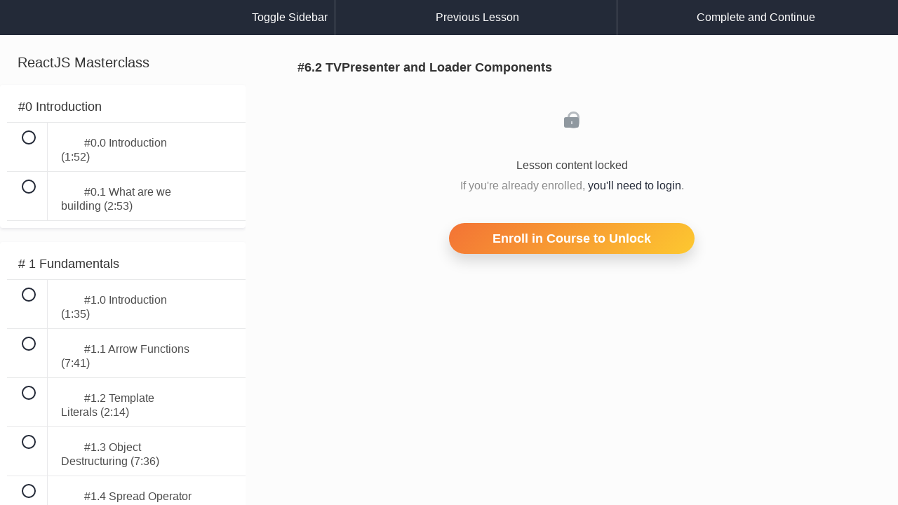

--- FILE ---
content_type: text/html; charset=utf-8
request_url: https://nomad-academy.teachable.com/courses/react-for-beginners/lectures/8478815
body_size: 34988
content:
<!DOCTYPE html>
<html>
  <head>
    <link href='' rel='icon' type='image/png'>

<link href='' rel='apple-touch-icon' type='image/png'>

<link href='' rel='apple-touch-icon' type='image/png'>

<link href='https://assets.teachablecdn.com/splash-images/teachable-apple-startup-image.png' rel='apple-touch-startup-image' type='image/png'>

<link href='https://assets.teachablecdn.com/splash-images/teachable-apple-startup-image_2x.png' rel='apple-touch-startup-image' type='image/png'>

<meta name='apple-mobile-web-app-capable' content='yes' />
<meta charset="UTF-8">
<meta name="csrf-param" content="authenticity_token" />
<meta name="csrf-token" content="oViyQWz1MsRW5QjhgqVWU8s4CgYz0ytW1XcaIaF_6XxX1wYAzsLniaSSpmhfza-Jwat5OSNImAtZg_PJAW5sEA" />
<link rel="stylesheet" href="https://fedora.teachablecdn.com/assets/bootstrap-748e653be2be27c8e709ced95eab64a05c870fcc9544b56e33dfe1a9a539317d.css" data-turbolinks-track="true" /><link href="https://teachable-themeable.learning.teachable.com/themecss/production/base.css?_=f84ccf4dd067&amp;brand_course_heading=%23ffffff&amp;brand_heading=%23333333&amp;brand_homepage_heading=%23ffffff&amp;brand_navbar_fixed_text=%23ffffff&amp;brand_navbar_text=%23ffffff&amp;brand_primary=%23232A38&amp;brand_secondary=%23242A38&amp;brand_text=%23333333&amp;font=OpenSans&amp;logged_out_homepage_background_image_overlay=0.5" rel="stylesheet" data-turbolinks-track="true"></link>
<title>#6.2 TVPresenter and Loader Components | Nomad Coders</title>
<meta name="description" content="React, React Router, Styled Components, Typescript, Hooks">
<link rel="canonical" href="https://nomad-academy.teachable.com/courses/436641/lectures/8478815">
<meta property="og:description" content="React, React Router, Styled Components, Typescript, Hooks">
<meta property="og:image" content="https://uploads.teachablecdn.com/attachments/YjOOJRk8RHWmEXTxmaAN_Course+Thumbnail+Copy+5.png">
<meta property="og:title" content="#6.2 TVPresenter and Loader Components">
<meta property="og:type" content="website">
<meta property="og:url" content="https://nomad-academy.teachable.com/courses/436641/lectures/8478815">
<meta name="brand_video_player_color" content="#242A38">
<meta name="site_title" content="Nomad Coders">
<style>
.nav-bs-button{
    -webkit-tap-highlight-color: rgba(0,0,0,0);
font-family: -apple-system,BlinkMacSystemFont,"Segoe UI",Roboto,Oxygen,Ubuntu,Cantarell,"Open Sans","Helvetica Neue",sans-serif!important;
text-rendering: optimizeLegibility;
font: inherit;
-webkit-font-smoothing: antialiased;
list-style: none;
box-sizing: border-box;
text-decoration: none;
vertical-align: middle;
user-select: none;
font-weight: 600 !important;
outline: none !important;
padding: 3px 18px !important;
background: linear-gradient(-45deg,#fdc830,#f37335)!important;
border: 0!important;
font-size: 16px!important;
letter-spacing: normal!important;
white-space: normal!important;
text-align: center;
width: 100%;
max-width: 290px;
cursor: pointer;
border-radius: 65px;
box-shadow: rgba(0,0,0,.15) 0 10px 20px;
margin: 0 auto;
transition: box-shadow .2s linear,transform .2s linear;
position: relative;
display: block;
line-height: 30px;
margin-top: 11px !important;
margin-left: 10px;
color: #fff;
}
.default-product-price {
    font-weight:600!important;
}
@import url(https://fonts.googleapis.com/css?family=Montserrat:400,600&display=swap);@-webkit-keyframes bgAnim{0%,to{background-position:0 50%}50%{background-position:100% 50%}}@keyframes bgAnim{0%,to{background-position:0 50%}50%{background-position:100% 50%}}body{font-family:-apple-system,BlinkMacSystemFont,"Segoe UI",Roboto,Oxygen,Ubuntu,Cantarell,"Open Sans","Helvetica Neue",sans-serif!important;text-rendering:optimizeLegibility;font:inherit;line-height:1.3;-webkit-font-smoothing:antialiased;font-size:14px;background-color:#fcfcfc!important;color:#333!important;font-weight:400!important}.course-section ul.section-list .section-item .lecture-name,a,div,h1,h2,h3,h4,h5,h6,p,span,ul{font-weight:400!important}a,div,input,label,p,span,ul{font-size:16px!important}.search{display:none}.alert{padding:20px 0;font-size:16px}.alert a{font-weight:600!important}.block,.block.even-stripe,.block.odd-stripe,.blog-container,.course-block,.course-block.even-stripe,.course-block.odd-stripe,.course-mainbar,.course-sidebar{background-color:#fcfcfc!important}.bundle_contents{padding-bottom:0}p.w-subtitles-line span{font-size:32px!important}.comments__heading a{font-weight:500!important;text-decoration:underline;font-size:18px!important}#comments_total,.comments__block-box__meta-name{font-weight:600!important}.faq-question{font-size:22px!important;font-weight:700!important}.section-title{font-size:18px!important}textarea{font-size:16px}.lecture-content h2.section-title{font-weight:700!important}.navbar-separator,.navbar-title{font-size:20px!important;padding-left:21.5px;font-weight:500!important;border-left:2px solid #fff}.header-logo img{margin-right:25px}.header-logo{display:flex;align-items:center}.navbar-nav li .navbar-link{font-size:18px!important;font-weight:400!important}.dropdown-menu{box-shadow:none;border:0;background-color:#fff;box-shadow:0 10px 20px rgba(0,0,0,.25);border-radius:10px!important;padding:10px 0!important}@media (min-width:991px){.navbar-right .dropdown-menu{right:15px}}.dropdown-menu>li{font-size:16px;margin-bottom:5px}.dropdown-menu>li>a:hover{background:0 0!important}.navbar-fedora .navbar-brand.header-logo img:not(.svg){height:auto;width:60px!important}.navbar-fedora .navbar-brand.header-logo img.svg{width:44px!important;height:auto}.navbar{border:0!important}.custom-hero .custom-hero__wrapper h3,.custom-hero .custom-hero__wrapper h4,.navbar-course-hero.is-at-top .navbar-brand:hover,.navbar-course-hero.is-at-top a.fedora-navbar-link:hover,.switch-toggle label{color:#fff!important}.navbar.is-at-top .nav.navbar-nav>li .fedora-navbar-link:hover{background-color:transparent!important;color:#ccc!important}.course-list{margin:50px 0;padding-bottom:50px;display:-ms-grid;display:grid;grid-auto-rows:300px;-moz-column-gap:25px;column-gap:25px;row-gap:45px;grid-template-columns:repeat(auto-fill,minmax(300px,1fr))}.course-list:after,.course-list:before{content:"";display:none}.course{font-weight:400!important;cursor:pointer;text-align:center!important}.course .course__data{background-color:#fff;box-shadow:0 10px 21px #e7eeef;padding:20px;border-radius:20px;width:96%;margin:0 auto;position:relative;top:-50px;display:block;transition:transform .6s cubic-bezier(.2,.8,.2,1);box-sizing:border-box;height:150px}.course .course__data .course-listing-title{font-size:18px!important;padding:0;margin:0 0 10px;font-weight:600!important}.course .course__data .course-listing-subtitle{color:#333;max-height:none;overflow:visible;font-size:16px;padding:0;font-weight:400!important}.course .course__data .course-progress{font-size:16px!important;display:block;padding-top:45px}.course .course__data .progressbar{height:15px;width:100%;display:block;background-color:#e7eff7;margin-top:20px;margin-bottom:0!important;border-radius:10px;overflow:hidden}.course .course__data .progressbar .progressbar-fill{height:15px;width:auto;float:left;border-radius:20px;background-image:linear-gradient(-45deg,#0575e6,#021b79);-webkit-animation:bgAnim 1.5s linear infinite;animation:bgAnim 1.5s linear infinite;background-size:400% 400%}.course .course__background,.course .course__background img{transition:transform .6s cubic-bezier(.2,.8,.2,1),box-shadow .6s cubic-bezier(.2,.8,.2,1)}.course .course__background{height:200px;border-radius:20px;overflow:hidden;box-shadow:0 15px 35px rgba(50,50,93,.1),0 5px 15px rgba(0,0,0,.07);display:flex;align-items:flex-start;justify-content:center;width:100%}.course .course__background img{max-width:100%}.course .course-bundle{display:none}.course .course-bundle a:hover{color:inherit}.course:hover .course__background{box-shadow:rgba(0,0,0,.35) 0 30px 60px;transform:translateY(-5px)}.course:hover .course__background img{transform:scale(1.1)}.course:hover .course__data{transform:translateY(-10px)}.course-listing,.course-listing:hover,.view-directory .course-listing,.view-directory .course-listing:hover{background:0 0!important;border:0;box-shadow:none!important}@media screen and (max-width:991px) and (min-width:767px){.course-mainbar .course-list{-ms-grid-columns:300px;grid-template-columns:300px;margin:0;margin-left:300px!important}}.btn-primary,.btn-primary:active,.btn-primary:focus,.btn-primary:focus:hover,.btn-primary:hover{background:linear-gradient(-45deg,#fdc830,#f37335)!important;border:0!important;font-size:16px!important;letter-spacing:normal!important;white-space:normal!important}.btn-primary{line-height:1.17649;text-align:center;letter-spacing:-.022em;width:100%;max-width:290px;color:#fff;cursor:pointer;font-weight:600;border-radius:65px;padding:15px;display:block;box-shadow:rgba(0,0,0,.15) 0 10px 20px;margin:0 auto;transition:box-shadow .2s linear,transform .2s linear}.btn-hg,.btn-hg:focus,.btn-hg:focus:hover,.btn-hg:hover{background:linear-gradient(-45deg,#8e2de2,#4a00e0)!important;font-size:18px!important;padding:20px!important}.btn-hg:hover,.btn:hover{box-shadow:rgba(0,0,0,.2) 0 10px 20px;transform:translateY(-3px)}.section-list .btn-primary,.section-list .btn-primary:active:hover,.section-list .btn-primary:focus:hover,.section-list .btn-primary:hover,.title-container .btn-primary,.title-container .btn-primary:active:hover,.title-container .btn-primary:focus:hover,.title-container .btn-primary:hover,div.quiz-controls button.btn-primary,div.quiz-controls button.btn-primary:active:hover,div.quiz-controls button.btn-primary:focus:hover,div.quiz-controls button.btn-primary:hover{background:#0575e6!important;max-width:120px!important;font-size:16px!important;font-weight:600!important;border:0!important;box-sizing:border-box}div.quiz-controls button{padding-top:10px!important;padding-bottom:10px!important}.start-next-lecture,.start-next-lecture:hover{background-image:linear-gradient(-45deg,#0575e6,#021b79)!important}.start-next-lecture:hover{transform:scale(1.05)}footer.bottom-menu .footer__social{margin:50px auto;padding-bottom:50px}footer.bottom-menu .footer__social .footer__social-title{text-transform:uppercase;margin-bottom:30px;font-weight:600;font-size:14px}footer.bottom-menu .footer__social .footer__social-icons{display:flex;width:50%;max-width:300px;justify-content:space-between}footer.bottom-menu .footer__social .footer__social-icons a{transition:color .2s linear}.testimonials__page .u-block-row,footer.bottom-menu .footer__social,footer.bottom-menu .footer__social .footer__social-icons a .footer__social-link{display:flex;flex-direction:column;align-items:center}footer.bottom-menu .footer__social .footer__social-icons a .footer__social-link .footer__social-logo{height:48px;margin-bottom:5px}footer.bottom-menu .footer__social .footer__social-icons a .footer__social-link .footer__social-logo svg{fill:#bac1c7;transition:fill .2s linear}footer.bottom-menu .footer__social .footer__social-icons a .footer__social-link:hover svg{fill:#fff}footer.bottom-menu .footer__social .footer__social-icons a .footer__social-link .footer__social-numbers{font-size:22px;font-weight:300;margin-bottom:5px}footer.bottom-menu .footer__social .footer__social-icons a .footer__social-link .footer__social-explanation{font-size:12px;text-transform:uppercase}footer.bottom-menu .footer__roadmap{text-align:center;padding-bottom:39px;color:#fff;margin-bottom:70px;font-size:18px}footer.bottom-menu .footer__roadmap,footer.bottom-menu .footer__social{border-bottom:1px solid rgba(186,193,199,.5)}.testimonials__page{margin:120px 0}.testimonials__page .testimonial{margin-bottom:50px;width:100%;max-width:600px;display:flex;line-height:160%}.testimonials__page .testimonial img{width:80px;height:80px;border-radius:40px;margin-right:40px}.testimonials__page .testimonial a{font-weight:600!important;color:#4a00e0;display:block;margin-top:10px}.new_sale .product-list{margin-top:10px}.page-hero{background-size:cover;background-position:center center;height:700px;margin-top:-60px;display:flex;flex-direction:column;align-items:center;padding-top:170px;padding-left:30px;padding-right:30px}.page-hero .page-hero__subtitle,.page-hero .page-hero__title{color:#fff;text-align:center}.page-hero .page-hero__title{font-size:48px!important}.custom-hero .custom-hero__wrapper h4,.page-hero .page-hero__subtitle{font-size:28px!important}.page-hero~.custom-hero__wave{top:-155px!important;margin-bottom:-120px}@media screen and (max-width:780px){.page-hero~.custom-hero__wave{opacity:1}}.home-hero{background-position:center -100px;background-image:linear-gradient(rgba(0,0,0,.5),rgba(0,0,0,.5)),url(https://nomad-coders-assets.s3.ap-northeast-2.amazonaws.com/static/img/bgs/homeBG.jpg)}.home-hero .page-hero__title{margin-bottom:50px}.roadmap-hero{background-image:linear-gradient(rgba(0,0,0,.5),rgba(0,0,0,.5)),url(https://nomad-coders-assets.s3.ap-northeast-2.amazonaws.com/static/img/bgs/roadmapBG.jpg)}.roadmap{margin-bottom:150px}.roadmap .roadmap__level .roadmap__level-title{text-align:center;font-size:24px;font-weight:600!important;margin-bottom:15px;font-family:"Montserrat",sans-serif}.roadmap .roadmap__level h5{text-align:center;font-size:20px;margin-bottom:30px}.roadmap .roadmap__level .roadmap__map{list-style-type:none;display:-ms-grid;display:grid;grid-template-columns:repeat(auto-fill,minmax(200px,1fr));grid-gap:40px;-ms-grid-rows:80px;grid-template-rows:80px;grid-auto-rows:80px;padding:0 80px}.roadmap .roadmap__level .roadmap__map .roadmap__map-item{text-align:center;box-shadow:0 10px 21px #e7eeef;cursor:pointer;height:100%;width:100%;display:flex;justify-content:center;align-items:center;transition:all .2s ease-in-out;border-radius:10px;background-image:linear-gradient(-90deg,#0575e6,#021b79)!important;color:#fff;font-weight:600!important;position:relative}.roadmap .roadmap__level .roadmap__map .roadmap__map-item span{position:absolute;font-weight:600!important;transition:opacity .3s ease-in-out}.roadmap .roadmap__level .roadmap__map .roadmap__map-item .tech,.roadmap .roadmap__level .roadmap__map .roadmap__map-item:hover .name{opacity:0}.roadmap .roadmap__level .roadmap__map .roadmap__map-item.map-clone{background:linear-gradient(-90deg,#fdc830,#f37335)!important}.roadmap .roadmap__level .roadmap__map .roadmap__map-item:hover{transform:scale(1.05)}.roadmap .roadmap__level .roadmap__map .roadmap__map-item:hover .tech{opacity:1}.roadmap .roadmap__level .roadmap__map .roadmap__map-item.map-clone{-webkit-animation:bgAnim 3s linear infinite;animation:bgAnim 3s linear infinite;background-size:400% 400%!important}.roadmap .roadmap__level:not(:last-child){margin-bottom:100px}.checkout .checkout-cta{margin-bottom:20px}.checkout #pricing-options .product-list .checkout-button-group:first-child{border-top-left-radius:10px;border-top-right-radius:10px}.checkout #pricing-options .product-list .checkout-button-group:nth-child(2){border-bottom-left-radius:10px;border-bottom-right-radius:10px}.glance{width:100%;max-width:980px;display:-ms-grid;display:grid;-ms-grid-columns:1fr 50px 1fr 50px 1fr 50px 1fr;grid-template-columns:repeat(4,1fr);margin:-90px auto 150px;grid-gap:50px}@media screen and (max-width:1200px){.glance{-ms-grid-columns:1fr 50px 1fr;grid-template-columns:repeat(2,1fr)}}@media screen and (max-width:780px){.glance{-ms-grid-columns:1fr;grid-template-columns:1fr}}.glance .glance__column{display:flex;flex-direction:column;align-items:center}.glance .glance__column:last-child img:not(.theory){height:auto;margin-bottom:24px}.glance .glance__column img{width:150px;height:150px}.glance .glance__column img.glance__img--big{width:220px}.glance .glance__text{margin-top:40px;font-weight:600!important;font-size:16px!important;font-family:"Montserrat",sans-serif;text-align:center}.glance .glance__text.glance__text--kr{font-size:18px!important}.clone{width:100%;max-width:980px;margin:150px auto;padding:0 30px}.clone .clone__row{display:-ms-grid;display:grid;width:100%;grid-gap:100px;-ms-grid-columns:1fr 100px 2fr;grid-template-columns:1fr 2fr}.clone .clone__row:first-child img{max-width:80%}.clone .clone__row:not(:last-child){margin-bottom:125px}@media screen and (max-width:780px){.clone .clone__row{-ms-grid-columns:1fr!important;grid-template-columns:1fr!important;grid-gap:30px}.clone .clone__row img{max-width:220px!important}.clone .clone__row.clone__row--inverted .clone__image-container{-ms-grid-row:-1;grid-row-start:-1}}.clone .clone__row.clone__row--inverted{-ms-grid-columns:2fr 100px 1fr;grid-template-columns:2fr 1fr}.clone .clone__row .clone__image-container{display:flex;justify-content:center;align-items:center}.clone .clone__row img{max-width:100%}.clone .clone__row img.clone__image--nico{border-radius:50%;max-width:80%}.clone .clone__row .clone__card{box-shadow:0 10px 21px #e7eeef;padding:15px 30px;box-sizing:border-box;border-radius:10px}.clone .clone__row .clone__card .clone__text:last-child{margin-bottom:none}.trailer{margin-top:80px;margin-bottom:170px}.trailer .trailer__container{display:flex;justify-content:center}.trailer .trailer__container iframe{border-radius:10px;box-shadow:rgba(0,0,0,.45) 0 30px 60px}.requirements{display:flex;flex-direction:column;align-items:center;margin-bottom:150px}.requirements .requirements__title{font-family:"Montserrat",sans-serif;font-size:26px!important;font-weight:600!important}.requirements .requirements__row{margin-top:70px;display:-ms-grid;display:grid;-ms-grid-columns:1fr 100px 2fr;grid-template-columns:1fr 2fr;grid-gap:100px}@media screen and (max-width:780px){.requirements .requirements__row{-ms-grid-columns:1fr;grid-template-columns:1fr}.requirements .requirements__row .requirements__book{display:none}}.requirements .requirements__row .requirements__book{width:280px}.requirements .requirements__row .requirements__list{padding:0;list-style-type:none}.requirements .requirements__row .requirements__list .requirement{display:-ms-grid;display:grid;-ms-grid-columns:40px 30px 1fr;grid-template-columns:40px 1fr;grid-gap:30px;margin-bottom:50px}.requirements .requirements__row .requirements__list .requirement .requirement__icon{box-shadow:0 10px 21px #e7eeef;height:40px;width:40px;border-radius:20px;background-color:#25b47e;display:flex;justify-content:center;align-items:center}.requirements .requirements__row .requirements__list .requirement .requirement__icon svg{fill:#fff;width:18px;height:18px}.requirements .requirements__row .requirements__list .requirement .requirement__text{width:90%}.requirements .requirements__row .requirements__list .requirement .requirement__text .requirement__label{display:block;font-size:18px!important;font-weight:600!important;font-family:"Montserrat",sans-serif;text-transform:uppercase}.requirements .requirements__row .requirements__list .requirement .requirement__text .requirement__anchor{font-size:14px!important;font-style:italic;color:#757dc0;text-decoration:underline}.specs{margin-bottom:100px}@media screen and (max-width:780px){.specs{margin-bottom:0}}.specs .specs__header{text-align:center}.specs .specs__header .specs__title{font-family:"Montserrat",sans-serif;font-size:26px!important;font-weight:600!important}.specs .specs__header ul{margin-top:25px;text-align:left}.specs .specs__header ul li{margin-bottom:5px}.specs .specs__row{margin-top:50px;display:-ms-grid;display:grid;grid-gap:80px;-ms-grid-columns:2fr 80px 1fr 80px 2fr;grid-template-columns:2fr 1fr 2fr}@media screen and (max-width:780px){.specs .specs__row{-ms-grid-columns:1fr;grid-template-columns:1fr}.specs .specs__row img{display:none}}.specs .specs__row .specs__column .specs__column-title{text-align:center;margin-top:20px;font-weight:600!important;font-size:22px!important}.specs .specs__row .specs__column .specs__list{margin-top:40px;padding:0;list-style-type:none}.specs .specs__row .specs__column .specs__list .specs__list-item{background-color:#fff;border:2px solid #403f9f;margin-bottom:20px;padding:10px;text-align:center;font-weight:600!important;border-radius:5px;transition:all .3s ease-in-out;cursor:default}.specs .specs__row .specs__column .specs__list .specs__list-item:hover{color:#fff;background-color:#403f9f;box-shadow:0 10px 21px #e7eeef;transform:translateY(-5px)}.specs .specs__row img{max-width:100%;-ms-grid-row-align:center;align-self:center}.features{margin:200px auto 12px;display:-ms-grid;display:grid;-ms-grid-columns:1fr 30px 2fr;grid-template-columns:1fr 2fr;grid-gap:30px}@media screen and (max-width:780px){.features{-ms-grid-columns:1fr;grid-template-columns:1fr;margin:50px auto}}.features .features__row{display:-ms-grid;display:grid;-ms-grid-columns:1fr 50px 1fr;grid-template-columns:repeat(2,1fr);grid-gap:50px;place-items:center}@media screen and (max-width:780px){.features .features__row{-ms-grid-columns:1fr;grid-template-columns:1fr}.features .features__row:not(:last-child){margin-bottom:50px}}.features .features__row:not(:last-child){margin-bottom:80px}.features .features__row .feature,.preview h3{text-align:center}.features .features__row .feature .feature__img{margin-bottom:30px}.features .features__row .feature .feature__img img{width:100%;height:120px}.features .features__row .feature .feature__text{font-weight:600!important;display:block}.features .features__row .feature .feature__text:not(:last-child){margin-bottom:7px}.pdf{margin-top:20px;background:#e2eaf5!important;border-radius:15px;box-sizing:border-box;font-size:20px!important;padding:30px!important;display:flex;justify-content:space-between;align-items:center}@media screen and (max-width:780px){.pdf{flex-direction:column}.pdf .pdf__btn{margin-top:20px}}.pdf .pdf__btn{background-color:#fff;padding:10px 20px;border-radius:10px;font-size:16px!important;text-decoration:none}.preview{margin-top:150px;margin-bottom:80px}.preview ul{margin-top:50px}.desktop-preview{margin:0 auto;background-size:cover;background-position:center center;background-image:url(https://nomad-coders-assets.s3.ap-northeast-2.amazonaws.com/static/img/mac.png);height:550px;display:flex;justify-content:center;align-items:center}.desktop-preview iframe{margin-bottom:50px;width:75%;height:420px}@media screen and (max-width:920px){.desktop-preview{background-image:none}.desktop-preview iframe{width:90%}}.testimonials{margin:80px auto}.testimonials .testimonials__grid{display:-ms-grid;display:grid;-ms-grid-columns:1fr 50px 1fr;grid-template-columns:repeat(2,1fr);grid-gap:50px}.testimonials .testimonials__grid .testimonials__testimonial{border:2px solid #4a00e0}.testimonials .testimonials__grid .testimonials__testimonial:last-child{display:flex;align-items:center;text-decoration:underline!important;justify-content:center}.testimonials .testimonials__grid .testimonials__testimonial:last-child a{font-weight:600!important}@media screen and (max-width:780px){.testimonials{margin:40px auto}.testimonials .testimonials__grid{-ms-grid-columns:1fr;grid-template-columns:1fr;grid-gap:20px}}.testimonial,.testimonials__testimonial{box-shadow:0 10px 21px #e7eeef;background-color:#fff;border-radius:5px;padding:25px 25px 30px;line-height:160%}.custom-hero{position:relative;top:-60px;height:900px;background-size:cover;padding-left:30px;padding-right:30px;padding-top:170px}.custom-hero .custom-hero__wrapper{display:flex;justify-content:space-between;max-width:1170px!important;padding:0!important}@media screen and (max-width:920px){.custom-hero .custom-hero__wrapper{padding:0 30px!important}}@media screen and (max-width:780px){.custom-hero .custom-hero__wrapper img{max-width:170px}}.custom-hero .custom-hero__wrapper h3{font-size:48px!important;margin:40px 0;line-height:120%}@media screen and (max-width:780px){.custom-hero .custom-hero__wrapper h3{font-size:38px!important}}@media screen and (max-width:780px){.custom-hero .custom-hero__wrapper h4{font-size:20px!important}}.custom-hero .custom-hero__wrapper a{text-decoration:none}@media screen and (max-width:920px){.custom-hero .custom-hero__wrapper .custom-hero__column{text-align:justify}}.custom-hero .custom-hero__wrapper .custom-hero__column img{max-width:260px;height:194px}@media screen and (max-width:920px){.custom-hero .custom-hero__wrapper .custom-hero__column img{max-width:230px}}.custom-hero .custom-hero__wrapper .custom-hero__column a{margin-top:40px}.custom-hero .custom-hero__wrapper .custom-hero__icons{display:-ms-grid;display:grid;-ms-grid-columns:(150px)[2];grid-template-columns:repeat(2,150px);place-content:center}@media screen and (max-width:920px){.custom-hero .custom-hero__wrapper .custom-hero__icons{display:none}}.custom-hero .custom-hero__wrapper .custom-hero__icons .custom-hero__icon-column{display:-ms-grid;display:grid;-ms-grid-rows:150px;grid-template-rows:150px;grid-auto-rows:150px;grid-gap:25px}.custom-hero .custom-hero__wrapper .custom-hero__icons .custom-hero__icon-column:first-child{margin-top:-90px}.custom-hero .custom-hero__wrapper .custom-hero__icons .custom-hero__icon-column img{width:150px;height:150px;border-radius:50%;transition:transform .2s ease-in-out}.custom-hero .custom-hero__wrapper .custom-hero__icons .custom-hero__icon-column img:hover{transform:scale(1.2)}.custom-hero__wave{background-image:url(https://uploads.teachablecdn.com/attachments/t0pJ662nR4m05cSJkq1V_wave.svg);width:100%;height:160px;position:relative;top:-205px;background-size:cover}@media screen and (max-width:780px){.custom-hero__wave{opacity:0}}.homepage-hero{padding-top:250px;color:inherit}.course-sidebar{border-right:0}.homepage_hero{background-color:transparent!important}.course-listing{all:unset}.featured_courses>.container>h2{margin:35px}.lower-row{display:flex;flex-direction:column;align-items:flex-start;font-weight:700;color:#284c8e;font-size:18px;padding:25px 25px 10px;margin-top:10px}.lower-row>div{margin-bottom:10px}.lower-row .course-price{margin-left:auto}.show-love{margin-top:20px;display:none}.course-section{background-color:#fff;border-radius:4px;margin-bottom:20px;padding:10px}.course-section .section-title,.course-section ul.section-list .section-item .item{background-color:transparent}#more_lecture_sections.collapsed,.course-section,.course-section ul.section-list .section-item .item .btn-primary,.sexy-shadow{box-shadow:0 2px 4px rgba(50,50,93,.1)}.course-section .section-title{font-size:18px}#more_lecture_sections.collapsed{border:0}.sexy-shadow{background-color:#fff;padding:20px;border-radius:4px}.no-padding{padding:0}.blog-container{margin-bottom:80px}footer{bottom:0}#enroll-button-top[data-course-id="351710"],.description_with_share_icons center{display:none}@media (max-width:960px){.course-sidebar.collapse{display:none}.course-mainbar{margin-left:0!important}}.course-filter,.killSidebar{display:flex;align-items:center}.course-filter .btn-group button{padding:5px!important}.killSidebar{color:#fff;justify-content:center;padding:0 10px;cursor:pointer}.killSidebar:hover{background-color:#2057a8}.hiddenBar{transform:translateX(-500px)}.fullman,.hiddenBar~.course-mainbar{margin-left:0!important}.is-scrolling{background-color:#232a38!important}.lecture-text-container a{color:#007aff!important}.quiz-controls,.u-block-row{width:70%;margin-left:auto;margin-right:auto}.u-block-row{width:100%;max-width:980px;padding:0 30px}.u-block-row a{text-decoration:underline}.faq a{text-decoration:underline!important}.u-section-title{font-family:"Montserrat",sans-serif;font-size:26px!important;font-weight:600!important}@media screen and (max-width:780px){.large-img-rounded{max-width:70%;margin-bottom:30px}}.w-captions-line span{font-size:26.4706px!important}@media screen and (min-width:920px){.img-diagram{max-width:50%;margin:0 auto}}
.home-hero{width:100%;}
div[role="main"]:not(.lecture-content){margin-top: 180px;}
.navbar-fedora.is-at-top.is-not-signed-in.hide-nav-background-color a.fedora-navbar-link {color:black!important;}
.lecture-content{width:auto!important;}

.navbar-fedora.is-at-top.is-not-signed-in.hide-nav-background-color {
  background-color:#232a38!important;
}


.navbar-fedora.is-at-top.is-not-signed-in.hide-nav-background-color a.fedora-navbar-link {
  color:white!important;
}

.navbar > div:last-child {
  display:none!important;
}

div[role="main"]:not(.lecture-content) {
  margin-top:0px;
}</style>
<script src='//fast.wistia.com/assets/external/E-v1.js'></script>
<script src='https://www.google.com/recaptcha/api.js' async defer></script>

      <meta name="asset_host" content="https://fedora.teachablecdn.com">
     <script>
  (function () {
    const origCreateElement = Document.prototype.createElement;
    Document.prototype.createElement = function () {
      const el = origCreateElement.apply(this, arguments);
      if (arguments[0].toLowerCase() === "video") {
        const observer = new MutationObserver(() => {
          if (
            el.src &&
            el.src.startsWith("data:video") &&
            el.autoplay &&
            el.style.display === "none"
          ) {
            el.removeAttribute("autoplay");
            el.autoplay = false;
            el.style.display = "none";
            observer.disconnect();
          }
        });
        observer.observe(el, {
          attributes: true,
          attributeFilter: ["src", "autoplay", "style"],
        });
      }
      return el;
    };
  })();
</script>
<script src="https://fedora.teachablecdn.com/packs/student-globals--1463f1f1bdf1bb9a431c.js"></script><script src="https://fedora.teachablecdn.com/packs/student-legacy--38db0977d3748059802d.js"></script><script src="https://fedora.teachablecdn.com/packs/student--e4ea9b8f25228072afe8.js"></script>

<meta name="google-site-verification" content="JvtWkc59pa13tvr81fbHBG9BAf_z3bzyA5TDbYsvrtw" />
<script>
function renew(){
   try {
  
  const footerColumn = document.querySelector(".footer-column:first-child");
  footerColumn.innerText = "© 2017-2023 Nomad Coders Limited. All rights reserved.";} catch(e){}
}

document.addEventListener("DOMContentLoaded", renew);
</script>


<!-- Google tag (gtag.js) -->
<script async src="https://www.googletagmanager.com/gtag/js?id=G-SL8LSCXHSV"></script>
<script>
  window.dataLayer = window.dataLayer || [];
  function gtag(){dataLayer.push(arguments);}
  gtag('js', new Date());

  gtag('config', 'G-SL8LSCXHSV', {
    'user_id': '',
    'school_id': '139195',
    'school_domain': 'nomad-academy.teachable.com'
  });
</script>

<link href="/blog/rss" rel="alternate" title="RSS Feed" type="application/rss+xml" />
<meta http-equiv="X-UA-Compatible" content="IE=edge">
<script type="text/javascript">window.NREUM||(NREUM={});NREUM.info={"beacon":"bam.nr-data.net","errorBeacon":"bam.nr-data.net","licenseKey":"NRBR-08e3a2ada38dc55a529","applicationID":"1065060701","transactionName":"dAxdTUFZXVQEQh0JAFQXRktWRR5LCV9F","queueTime":0,"applicationTime":197,"agent":""}</script>
<script type="text/javascript">(window.NREUM||(NREUM={})).init={privacy:{cookies_enabled:true},ajax:{deny_list:["bam.nr-data.net"]},feature_flags:["soft_nav"],distributed_tracing:{enabled:true}};(window.NREUM||(NREUM={})).loader_config={agentID:"1103368432",accountID:"4102727",trustKey:"27503",xpid:"UAcHU1FRDxABVFdXBwcHUVQA",licenseKey:"NRBR-08e3a2ada38dc55a529",applicationID:"1065060701",browserID:"1103368432"};;/*! For license information please see nr-loader-spa-1.308.0.min.js.LICENSE.txt */
(()=>{var e,t,r={384:(e,t,r)=>{"use strict";r.d(t,{NT:()=>a,US:()=>u,Zm:()=>o,bQ:()=>d,dV:()=>c,pV:()=>l});var n=r(6154),i=r(1863),s=r(1910);const a={beacon:"bam.nr-data.net",errorBeacon:"bam.nr-data.net"};function o(){return n.gm.NREUM||(n.gm.NREUM={}),void 0===n.gm.newrelic&&(n.gm.newrelic=n.gm.NREUM),n.gm.NREUM}function c(){let e=o();return e.o||(e.o={ST:n.gm.setTimeout,SI:n.gm.setImmediate||n.gm.setInterval,CT:n.gm.clearTimeout,XHR:n.gm.XMLHttpRequest,REQ:n.gm.Request,EV:n.gm.Event,PR:n.gm.Promise,MO:n.gm.MutationObserver,FETCH:n.gm.fetch,WS:n.gm.WebSocket},(0,s.i)(...Object.values(e.o))),e}function d(e,t){let r=o();r.initializedAgents??={},t.initializedAt={ms:(0,i.t)(),date:new Date},r.initializedAgents[e]=t}function u(e,t){o()[e]=t}function l(){return function(){let e=o();const t=e.info||{};e.info={beacon:a.beacon,errorBeacon:a.errorBeacon,...t}}(),function(){let e=o();const t=e.init||{};e.init={...t}}(),c(),function(){let e=o();const t=e.loader_config||{};e.loader_config={...t}}(),o()}},782:(e,t,r)=>{"use strict";r.d(t,{T:()=>n});const n=r(860).K7.pageViewTiming},860:(e,t,r)=>{"use strict";r.d(t,{$J:()=>u,K7:()=>c,P3:()=>d,XX:()=>i,Yy:()=>o,df:()=>s,qY:()=>n,v4:()=>a});const n="events",i="jserrors",s="browser/blobs",a="rum",o="browser/logs",c={ajax:"ajax",genericEvents:"generic_events",jserrors:i,logging:"logging",metrics:"metrics",pageAction:"page_action",pageViewEvent:"page_view_event",pageViewTiming:"page_view_timing",sessionReplay:"session_replay",sessionTrace:"session_trace",softNav:"soft_navigations",spa:"spa"},d={[c.pageViewEvent]:1,[c.pageViewTiming]:2,[c.metrics]:3,[c.jserrors]:4,[c.spa]:5,[c.ajax]:6,[c.sessionTrace]:7,[c.softNav]:8,[c.sessionReplay]:9,[c.logging]:10,[c.genericEvents]:11},u={[c.pageViewEvent]:a,[c.pageViewTiming]:n,[c.ajax]:n,[c.spa]:n,[c.softNav]:n,[c.metrics]:i,[c.jserrors]:i,[c.sessionTrace]:s,[c.sessionReplay]:s,[c.logging]:o,[c.genericEvents]:"ins"}},944:(e,t,r)=>{"use strict";r.d(t,{R:()=>i});var n=r(3241);function i(e,t){"function"==typeof console.debug&&(console.debug("New Relic Warning: https://github.com/newrelic/newrelic-browser-agent/blob/main/docs/warning-codes.md#".concat(e),t),(0,n.W)({agentIdentifier:null,drained:null,type:"data",name:"warn",feature:"warn",data:{code:e,secondary:t}}))}},993:(e,t,r)=>{"use strict";r.d(t,{A$:()=>s,ET:()=>a,TZ:()=>o,p_:()=>i});var n=r(860);const i={ERROR:"ERROR",WARN:"WARN",INFO:"INFO",DEBUG:"DEBUG",TRACE:"TRACE"},s={OFF:0,ERROR:1,WARN:2,INFO:3,DEBUG:4,TRACE:5},a="log",o=n.K7.logging},1541:(e,t,r)=>{"use strict";r.d(t,{U:()=>i,f:()=>n});const n={MFE:"MFE",BA:"BA"};function i(e,t){if(2!==t?.harvestEndpointVersion)return{};const r=t.agentRef.runtime.appMetadata.agents[0].entityGuid;return e?{"source.id":e.id,"source.name":e.name,"source.type":e.type,"parent.id":e.parent?.id||r,"parent.type":e.parent?.type||n.BA}:{"entity.guid":r,appId:t.agentRef.info.applicationID}}},1687:(e,t,r)=>{"use strict";r.d(t,{Ak:()=>d,Ze:()=>h,x3:()=>u});var n=r(3241),i=r(7836),s=r(3606),a=r(860),o=r(2646);const c={};function d(e,t){const r={staged:!1,priority:a.P3[t]||0};l(e),c[e].get(t)||c[e].set(t,r)}function u(e,t){e&&c[e]&&(c[e].get(t)&&c[e].delete(t),p(e,t,!1),c[e].size&&f(e))}function l(e){if(!e)throw new Error("agentIdentifier required");c[e]||(c[e]=new Map)}function h(e="",t="feature",r=!1){if(l(e),!e||!c[e].get(t)||r)return p(e,t);c[e].get(t).staged=!0,f(e)}function f(e){const t=Array.from(c[e]);t.every(([e,t])=>t.staged)&&(t.sort((e,t)=>e[1].priority-t[1].priority),t.forEach(([t])=>{c[e].delete(t),p(e,t)}))}function p(e,t,r=!0){const a=e?i.ee.get(e):i.ee,c=s.i.handlers;if(!a.aborted&&a.backlog&&c){if((0,n.W)({agentIdentifier:e,type:"lifecycle",name:"drain",feature:t}),r){const e=a.backlog[t],r=c[t];if(r){for(let t=0;e&&t<e.length;++t)g(e[t],r);Object.entries(r).forEach(([e,t])=>{Object.values(t||{}).forEach(t=>{t[0]?.on&&t[0]?.context()instanceof o.y&&t[0].on(e,t[1])})})}}a.isolatedBacklog||delete c[t],a.backlog[t]=null,a.emit("drain-"+t,[])}}function g(e,t){var r=e[1];Object.values(t[r]||{}).forEach(t=>{var r=e[0];if(t[0]===r){var n=t[1],i=e[3],s=e[2];n.apply(i,s)}})}},1738:(e,t,r)=>{"use strict";r.d(t,{U:()=>f,Y:()=>h});var n=r(3241),i=r(9908),s=r(1863),a=r(944),o=r(5701),c=r(3969),d=r(8362),u=r(860),l=r(4261);function h(e,t,r,s){const h=s||r;!h||h[e]&&h[e]!==d.d.prototype[e]||(h[e]=function(){(0,i.p)(c.xV,["API/"+e+"/called"],void 0,u.K7.metrics,r.ee),(0,n.W)({agentIdentifier:r.agentIdentifier,drained:!!o.B?.[r.agentIdentifier],type:"data",name:"api",feature:l.Pl+e,data:{}});try{return t.apply(this,arguments)}catch(e){(0,a.R)(23,e)}})}function f(e,t,r,n,a){const o=e.info;null===r?delete o.jsAttributes[t]:o.jsAttributes[t]=r,(a||null===r)&&(0,i.p)(l.Pl+n,[(0,s.t)(),t,r],void 0,"session",e.ee)}},1741:(e,t,r)=>{"use strict";r.d(t,{W:()=>s});var n=r(944),i=r(4261);class s{#e(e,...t){if(this[e]!==s.prototype[e])return this[e](...t);(0,n.R)(35,e)}addPageAction(e,t){return this.#e(i.hG,e,t)}register(e){return this.#e(i.eY,e)}recordCustomEvent(e,t){return this.#e(i.fF,e,t)}setPageViewName(e,t){return this.#e(i.Fw,e,t)}setCustomAttribute(e,t,r){return this.#e(i.cD,e,t,r)}noticeError(e,t){return this.#e(i.o5,e,t)}setUserId(e,t=!1){return this.#e(i.Dl,e,t)}setApplicationVersion(e){return this.#e(i.nb,e)}setErrorHandler(e){return this.#e(i.bt,e)}addRelease(e,t){return this.#e(i.k6,e,t)}log(e,t){return this.#e(i.$9,e,t)}start(){return this.#e(i.d3)}finished(e){return this.#e(i.BL,e)}recordReplay(){return this.#e(i.CH)}pauseReplay(){return this.#e(i.Tb)}addToTrace(e){return this.#e(i.U2,e)}setCurrentRouteName(e){return this.#e(i.PA,e)}interaction(e){return this.#e(i.dT,e)}wrapLogger(e,t,r){return this.#e(i.Wb,e,t,r)}measure(e,t){return this.#e(i.V1,e,t)}consent(e){return this.#e(i.Pv,e)}}},1863:(e,t,r)=>{"use strict";function n(){return Math.floor(performance.now())}r.d(t,{t:()=>n})},1910:(e,t,r)=>{"use strict";r.d(t,{i:()=>s});var n=r(944);const i=new Map;function s(...e){return e.every(e=>{if(i.has(e))return i.get(e);const t="function"==typeof e?e.toString():"",r=t.includes("[native code]"),s=t.includes("nrWrapper");return r||s||(0,n.R)(64,e?.name||t),i.set(e,r),r})}},2555:(e,t,r)=>{"use strict";r.d(t,{D:()=>o,f:()=>a});var n=r(384),i=r(8122);const s={beacon:n.NT.beacon,errorBeacon:n.NT.errorBeacon,licenseKey:void 0,applicationID:void 0,sa:void 0,queueTime:void 0,applicationTime:void 0,ttGuid:void 0,user:void 0,account:void 0,product:void 0,extra:void 0,jsAttributes:{},userAttributes:void 0,atts:void 0,transactionName:void 0,tNamePlain:void 0};function a(e){try{return!!e.licenseKey&&!!e.errorBeacon&&!!e.applicationID}catch(e){return!1}}const o=e=>(0,i.a)(e,s)},2614:(e,t,r)=>{"use strict";r.d(t,{BB:()=>a,H3:()=>n,g:()=>d,iL:()=>c,tS:()=>o,uh:()=>i,wk:()=>s});const n="NRBA",i="SESSION",s=144e5,a=18e5,o={STARTED:"session-started",PAUSE:"session-pause",RESET:"session-reset",RESUME:"session-resume",UPDATE:"session-update"},c={SAME_TAB:"same-tab",CROSS_TAB:"cross-tab"},d={OFF:0,FULL:1,ERROR:2}},2646:(e,t,r)=>{"use strict";r.d(t,{y:()=>n});class n{constructor(e){this.contextId=e}}},2843:(e,t,r)=>{"use strict";r.d(t,{G:()=>s,u:()=>i});var n=r(3878);function i(e,t=!1,r,i){(0,n.DD)("visibilitychange",function(){if(t)return void("hidden"===document.visibilityState&&e());e(document.visibilityState)},r,i)}function s(e,t,r){(0,n.sp)("pagehide",e,t,r)}},3241:(e,t,r)=>{"use strict";r.d(t,{W:()=>s});var n=r(6154);const i="newrelic";function s(e={}){try{n.gm.dispatchEvent(new CustomEvent(i,{detail:e}))}catch(e){}}},3304:(e,t,r)=>{"use strict";r.d(t,{A:()=>s});var n=r(7836);const i=()=>{const e=new WeakSet;return(t,r)=>{if("object"==typeof r&&null!==r){if(e.has(r))return;e.add(r)}return r}};function s(e){try{return JSON.stringify(e,i())??""}catch(e){try{n.ee.emit("internal-error",[e])}catch(e){}return""}}},3333:(e,t,r)=>{"use strict";r.d(t,{$v:()=>u,TZ:()=>n,Xh:()=>c,Zp:()=>i,kd:()=>d,mq:()=>o,nf:()=>a,qN:()=>s});const n=r(860).K7.genericEvents,i=["auxclick","click","copy","keydown","paste","scrollend"],s=["focus","blur"],a=4,o=1e3,c=2e3,d=["PageAction","UserAction","BrowserPerformance"],u={RESOURCES:"experimental.resources",REGISTER:"register"}},3434:(e,t,r)=>{"use strict";r.d(t,{Jt:()=>s,YM:()=>d});var n=r(7836),i=r(5607);const s="nr@original:".concat(i.W),a=50;var o=Object.prototype.hasOwnProperty,c=!1;function d(e,t){return e||(e=n.ee),r.inPlace=function(e,t,n,i,s){n||(n="");const a="-"===n.charAt(0);for(let o=0;o<t.length;o++){const c=t[o],d=e[c];l(d)||(e[c]=r(d,a?c+n:n,i,c,s))}},r.flag=s,r;function r(t,r,n,c,d){return l(t)?t:(r||(r=""),nrWrapper[s]=t,function(e,t,r){if(Object.defineProperty&&Object.keys)try{return Object.keys(e).forEach(function(r){Object.defineProperty(t,r,{get:function(){return e[r]},set:function(t){return e[r]=t,t}})}),t}catch(e){u([e],r)}for(var n in e)o.call(e,n)&&(t[n]=e[n])}(t,nrWrapper,e),nrWrapper);function nrWrapper(){var s,o,l,h;let f;try{o=this,s=[...arguments],l="function"==typeof n?n(s,o):n||{}}catch(t){u([t,"",[s,o,c],l],e)}i(r+"start",[s,o,c],l,d);const p=performance.now();let g;try{return h=t.apply(o,s),g=performance.now(),h}catch(e){throw g=performance.now(),i(r+"err",[s,o,e],l,d),f=e,f}finally{const e=g-p,t={start:p,end:g,duration:e,isLongTask:e>=a,methodName:c,thrownError:f};t.isLongTask&&i("long-task",[t,o],l,d),i(r+"end",[s,o,h],l,d)}}}function i(r,n,i,s){if(!c||t){var a=c;c=!0;try{e.emit(r,n,i,t,s)}catch(t){u([t,r,n,i],e)}c=a}}}function u(e,t){t||(t=n.ee);try{t.emit("internal-error",e)}catch(e){}}function l(e){return!(e&&"function"==typeof e&&e.apply&&!e[s])}},3606:(e,t,r)=>{"use strict";r.d(t,{i:()=>s});var n=r(9908);s.on=a;var i=s.handlers={};function s(e,t,r,s){a(s||n.d,i,e,t,r)}function a(e,t,r,i,s){s||(s="feature"),e||(e=n.d);var a=t[s]=t[s]||{};(a[r]=a[r]||[]).push([e,i])}},3738:(e,t,r)=>{"use strict";r.d(t,{He:()=>i,Kp:()=>o,Lc:()=>d,Rz:()=>u,TZ:()=>n,bD:()=>s,d3:()=>a,jx:()=>l,sl:()=>h,uP:()=>c});const n=r(860).K7.sessionTrace,i="bstResource",s="resource",a="-start",o="-end",c="fn"+a,d="fn"+o,u="pushState",l=1e3,h=3e4},3785:(e,t,r)=>{"use strict";r.d(t,{R:()=>c,b:()=>d});var n=r(9908),i=r(1863),s=r(860),a=r(3969),o=r(993);function c(e,t,r={},c=o.p_.INFO,d=!0,u,l=(0,i.t)()){(0,n.p)(a.xV,["API/logging/".concat(c.toLowerCase(),"/called")],void 0,s.K7.metrics,e),(0,n.p)(o.ET,[l,t,r,c,d,u],void 0,s.K7.logging,e)}function d(e){return"string"==typeof e&&Object.values(o.p_).some(t=>t===e.toUpperCase().trim())}},3878:(e,t,r)=>{"use strict";function n(e,t){return{capture:e,passive:!1,signal:t}}function i(e,t,r=!1,i){window.addEventListener(e,t,n(r,i))}function s(e,t,r=!1,i){document.addEventListener(e,t,n(r,i))}r.d(t,{DD:()=>s,jT:()=>n,sp:()=>i})},3962:(e,t,r)=>{"use strict";r.d(t,{AM:()=>a,O2:()=>l,OV:()=>s,Qu:()=>h,TZ:()=>c,ih:()=>f,pP:()=>o,t1:()=>u,tC:()=>i,wD:()=>d});var n=r(860);const i=["click","keydown","submit"],s="popstate",a="api",o="initialPageLoad",c=n.K7.softNav,d=5e3,u=500,l={INITIAL_PAGE_LOAD:"",ROUTE_CHANGE:1,UNSPECIFIED:2},h={INTERACTION:1,AJAX:2,CUSTOM_END:3,CUSTOM_TRACER:4},f={IP:"in progress",PF:"pending finish",FIN:"finished",CAN:"cancelled"}},3969:(e,t,r)=>{"use strict";r.d(t,{TZ:()=>n,XG:()=>o,rs:()=>i,xV:()=>a,z_:()=>s});const n=r(860).K7.metrics,i="sm",s="cm",a="storeSupportabilityMetrics",o="storeEventMetrics"},4234:(e,t,r)=>{"use strict";r.d(t,{W:()=>s});var n=r(7836),i=r(1687);class s{constructor(e,t){this.agentIdentifier=e,this.ee=n.ee.get(e),this.featureName=t,this.blocked=!1}deregisterDrain(){(0,i.x3)(this.agentIdentifier,this.featureName)}}},4261:(e,t,r)=>{"use strict";r.d(t,{$9:()=>u,BL:()=>c,CH:()=>p,Dl:()=>R,Fw:()=>w,PA:()=>v,Pl:()=>n,Pv:()=>A,Tb:()=>h,U2:()=>a,V1:()=>E,Wb:()=>T,bt:()=>y,cD:()=>b,d3:()=>x,dT:()=>d,eY:()=>g,fF:()=>f,hG:()=>s,hw:()=>i,k6:()=>o,nb:()=>m,o5:()=>l});const n="api-",i=n+"ixn-",s="addPageAction",a="addToTrace",o="addRelease",c="finished",d="interaction",u="log",l="noticeError",h="pauseReplay",f="recordCustomEvent",p="recordReplay",g="register",m="setApplicationVersion",v="setCurrentRouteName",b="setCustomAttribute",y="setErrorHandler",w="setPageViewName",R="setUserId",x="start",T="wrapLogger",E="measure",A="consent"},5205:(e,t,r)=>{"use strict";r.d(t,{j:()=>S});var n=r(384),i=r(1741);var s=r(2555),a=r(3333);const o=e=>{if(!e||"string"!=typeof e)return!1;try{document.createDocumentFragment().querySelector(e)}catch{return!1}return!0};var c=r(2614),d=r(944),u=r(8122);const l="[data-nr-mask]",h=e=>(0,u.a)(e,(()=>{const e={feature_flags:[],experimental:{allow_registered_children:!1,resources:!1},mask_selector:"*",block_selector:"[data-nr-block]",mask_input_options:{color:!1,date:!1,"datetime-local":!1,email:!1,month:!1,number:!1,range:!1,search:!1,tel:!1,text:!1,time:!1,url:!1,week:!1,textarea:!1,select:!1,password:!0}};return{ajax:{deny_list:void 0,block_internal:!0,enabled:!0,autoStart:!0},api:{get allow_registered_children(){return e.feature_flags.includes(a.$v.REGISTER)||e.experimental.allow_registered_children},set allow_registered_children(t){e.experimental.allow_registered_children=t},duplicate_registered_data:!1},browser_consent_mode:{enabled:!1},distributed_tracing:{enabled:void 0,exclude_newrelic_header:void 0,cors_use_newrelic_header:void 0,cors_use_tracecontext_headers:void 0,allowed_origins:void 0},get feature_flags(){return e.feature_flags},set feature_flags(t){e.feature_flags=t},generic_events:{enabled:!0,autoStart:!0},harvest:{interval:30},jserrors:{enabled:!0,autoStart:!0},logging:{enabled:!0,autoStart:!0},metrics:{enabled:!0,autoStart:!0},obfuscate:void 0,page_action:{enabled:!0},page_view_event:{enabled:!0,autoStart:!0},page_view_timing:{enabled:!0,autoStart:!0},performance:{capture_marks:!1,capture_measures:!1,capture_detail:!0,resources:{get enabled(){return e.feature_flags.includes(a.$v.RESOURCES)||e.experimental.resources},set enabled(t){e.experimental.resources=t},asset_types:[],first_party_domains:[],ignore_newrelic:!0}},privacy:{cookies_enabled:!0},proxy:{assets:void 0,beacon:void 0},session:{expiresMs:c.wk,inactiveMs:c.BB},session_replay:{autoStart:!0,enabled:!1,preload:!1,sampling_rate:10,error_sampling_rate:100,collect_fonts:!1,inline_images:!1,fix_stylesheets:!0,mask_all_inputs:!0,get mask_text_selector(){return e.mask_selector},set mask_text_selector(t){o(t)?e.mask_selector="".concat(t,",").concat(l):""===t||null===t?e.mask_selector=l:(0,d.R)(5,t)},get block_class(){return"nr-block"},get ignore_class(){return"nr-ignore"},get mask_text_class(){return"nr-mask"},get block_selector(){return e.block_selector},set block_selector(t){o(t)?e.block_selector+=",".concat(t):""!==t&&(0,d.R)(6,t)},get mask_input_options(){return e.mask_input_options},set mask_input_options(t){t&&"object"==typeof t?e.mask_input_options={...t,password:!0}:(0,d.R)(7,t)}},session_trace:{enabled:!0,autoStart:!0},soft_navigations:{enabled:!0,autoStart:!0},spa:{enabled:!0,autoStart:!0},ssl:void 0,user_actions:{enabled:!0,elementAttributes:["id","className","tagName","type"]}}})());var f=r(6154),p=r(9324);let g=0;const m={buildEnv:p.F3,distMethod:p.Xs,version:p.xv,originTime:f.WN},v={consented:!1},b={appMetadata:{},get consented(){return this.session?.state?.consent||v.consented},set consented(e){v.consented=e},customTransaction:void 0,denyList:void 0,disabled:!1,harvester:void 0,isolatedBacklog:!1,isRecording:!1,loaderType:void 0,maxBytes:3e4,obfuscator:void 0,onerror:void 0,ptid:void 0,releaseIds:{},session:void 0,timeKeeper:void 0,registeredEntities:[],jsAttributesMetadata:{bytes:0},get harvestCount(){return++g}},y=e=>{const t=(0,u.a)(e,b),r=Object.keys(m).reduce((e,t)=>(e[t]={value:m[t],writable:!1,configurable:!0,enumerable:!0},e),{});return Object.defineProperties(t,r)};var w=r(5701);const R=e=>{const t=e.startsWith("http");e+="/",r.p=t?e:"https://"+e};var x=r(7836),T=r(3241);const E={accountID:void 0,trustKey:void 0,agentID:void 0,licenseKey:void 0,applicationID:void 0,xpid:void 0},A=e=>(0,u.a)(e,E),_=new Set;function S(e,t={},r,a){let{init:o,info:c,loader_config:d,runtime:u={},exposed:l=!0}=t;if(!c){const e=(0,n.pV)();o=e.init,c=e.info,d=e.loader_config}e.init=h(o||{}),e.loader_config=A(d||{}),c.jsAttributes??={},f.bv&&(c.jsAttributes.isWorker=!0),e.info=(0,s.D)(c);const p=e.init,g=[c.beacon,c.errorBeacon];_.has(e.agentIdentifier)||(p.proxy.assets&&(R(p.proxy.assets),g.push(p.proxy.assets)),p.proxy.beacon&&g.push(p.proxy.beacon),e.beacons=[...g],function(e){const t=(0,n.pV)();Object.getOwnPropertyNames(i.W.prototype).forEach(r=>{const n=i.W.prototype[r];if("function"!=typeof n||"constructor"===n)return;let s=t[r];e[r]&&!1!==e.exposed&&"micro-agent"!==e.runtime?.loaderType&&(t[r]=(...t)=>{const n=e[r](...t);return s?s(...t):n})})}(e),(0,n.US)("activatedFeatures",w.B)),u.denyList=[...p.ajax.deny_list||[],...p.ajax.block_internal?g:[]],u.ptid=e.agentIdentifier,u.loaderType=r,e.runtime=y(u),_.has(e.agentIdentifier)||(e.ee=x.ee.get(e.agentIdentifier),e.exposed=l,(0,T.W)({agentIdentifier:e.agentIdentifier,drained:!!w.B?.[e.agentIdentifier],type:"lifecycle",name:"initialize",feature:void 0,data:e.config})),_.add(e.agentIdentifier)}},5270:(e,t,r)=>{"use strict";r.d(t,{Aw:()=>a,SR:()=>s,rF:()=>o});var n=r(384),i=r(7767);function s(e){return!!(0,n.dV)().o.MO&&(0,i.V)(e)&&!0===e?.session_trace.enabled}function a(e){return!0===e?.session_replay.preload&&s(e)}function o(e,t){try{if("string"==typeof t?.type){if("password"===t.type.toLowerCase())return"*".repeat(e?.length||0);if(void 0!==t?.dataset?.nrUnmask||t?.classList?.contains("nr-unmask"))return e}}catch(e){}return"string"==typeof e?e.replace(/[\S]/g,"*"):"*".repeat(e?.length||0)}},5289:(e,t,r)=>{"use strict";r.d(t,{GG:()=>a,Qr:()=>c,sB:()=>o});var n=r(3878),i=r(6389);function s(){return"undefined"==typeof document||"complete"===document.readyState}function a(e,t){if(s())return e();const r=(0,i.J)(e),a=setInterval(()=>{s()&&(clearInterval(a),r())},500);(0,n.sp)("load",r,t)}function o(e){if(s())return e();(0,n.DD)("DOMContentLoaded",e)}function c(e){if(s())return e();(0,n.sp)("popstate",e)}},5607:(e,t,r)=>{"use strict";r.d(t,{W:()=>n});const n=(0,r(9566).bz)()},5701:(e,t,r)=>{"use strict";r.d(t,{B:()=>s,t:()=>a});var n=r(3241);const i=new Set,s={};function a(e,t){const r=t.agentIdentifier;s[r]??={},e&&"object"==typeof e&&(i.has(r)||(t.ee.emit("rumresp",[e]),s[r]=e,i.add(r),(0,n.W)({agentIdentifier:r,loaded:!0,drained:!0,type:"lifecycle",name:"load",feature:void 0,data:e})))}},6154:(e,t,r)=>{"use strict";r.d(t,{OF:()=>d,RI:()=>i,WN:()=>h,bv:()=>s,eN:()=>f,gm:()=>a,lR:()=>l,m:()=>c,mw:()=>o,sb:()=>u});var n=r(1863);const i="undefined"!=typeof window&&!!window.document,s="undefined"!=typeof WorkerGlobalScope&&("undefined"!=typeof self&&self instanceof WorkerGlobalScope&&self.navigator instanceof WorkerNavigator||"undefined"!=typeof globalThis&&globalThis instanceof WorkerGlobalScope&&globalThis.navigator instanceof WorkerNavigator),a=i?window:"undefined"!=typeof WorkerGlobalScope&&("undefined"!=typeof self&&self instanceof WorkerGlobalScope&&self||"undefined"!=typeof globalThis&&globalThis instanceof WorkerGlobalScope&&globalThis),o=Boolean("hidden"===a?.document?.visibilityState),c=""+a?.location,d=/iPad|iPhone|iPod/.test(a.navigator?.userAgent),u=d&&"undefined"==typeof SharedWorker,l=(()=>{const e=a.navigator?.userAgent?.match(/Firefox[/\s](\d+\.\d+)/);return Array.isArray(e)&&e.length>=2?+e[1]:0})(),h=Date.now()-(0,n.t)(),f=()=>"undefined"!=typeof PerformanceNavigationTiming&&a?.performance?.getEntriesByType("navigation")?.[0]?.responseStart},6344:(e,t,r)=>{"use strict";r.d(t,{BB:()=>u,Qb:()=>l,TZ:()=>i,Ug:()=>a,Vh:()=>s,_s:()=>o,bc:()=>d,yP:()=>c});var n=r(2614);const i=r(860).K7.sessionReplay,s="errorDuringReplay",a=.12,o={DomContentLoaded:0,Load:1,FullSnapshot:2,IncrementalSnapshot:3,Meta:4,Custom:5},c={[n.g.ERROR]:15e3,[n.g.FULL]:3e5,[n.g.OFF]:0},d={RESET:{message:"Session was reset",sm:"Reset"},IMPORT:{message:"Recorder failed to import",sm:"Import"},TOO_MANY:{message:"429: Too Many Requests",sm:"Too-Many"},TOO_BIG:{message:"Payload was too large",sm:"Too-Big"},CROSS_TAB:{message:"Session Entity was set to OFF on another tab",sm:"Cross-Tab"},ENTITLEMENTS:{message:"Session Replay is not allowed and will not be started",sm:"Entitlement"}},u=5e3,l={API:"api",RESUME:"resume",SWITCH_TO_FULL:"switchToFull",INITIALIZE:"initialize",PRELOAD:"preload"}},6389:(e,t,r)=>{"use strict";function n(e,t=500,r={}){const n=r?.leading||!1;let i;return(...r)=>{n&&void 0===i&&(e.apply(this,r),i=setTimeout(()=>{i=clearTimeout(i)},t)),n||(clearTimeout(i),i=setTimeout(()=>{e.apply(this,r)},t))}}function i(e){let t=!1;return(...r)=>{t||(t=!0,e.apply(this,r))}}r.d(t,{J:()=>i,s:()=>n})},6630:(e,t,r)=>{"use strict";r.d(t,{T:()=>n});const n=r(860).K7.pageViewEvent},6774:(e,t,r)=>{"use strict";r.d(t,{T:()=>n});const n=r(860).K7.jserrors},7295:(e,t,r)=>{"use strict";r.d(t,{Xv:()=>a,gX:()=>i,iW:()=>s});var n=[];function i(e){if(!e||s(e))return!1;if(0===n.length)return!0;if("*"===n[0].hostname)return!1;for(var t=0;t<n.length;t++){var r=n[t];if(r.hostname.test(e.hostname)&&r.pathname.test(e.pathname))return!1}return!0}function s(e){return void 0===e.hostname}function a(e){if(n=[],e&&e.length)for(var t=0;t<e.length;t++){let r=e[t];if(!r)continue;if("*"===r)return void(n=[{hostname:"*"}]);0===r.indexOf("http://")?r=r.substring(7):0===r.indexOf("https://")&&(r=r.substring(8));const i=r.indexOf("/");let s,a;i>0?(s=r.substring(0,i),a=r.substring(i)):(s=r,a="*");let[c]=s.split(":");n.push({hostname:o(c),pathname:o(a,!0)})}}function o(e,t=!1){const r=e.replace(/[.+?^${}()|[\]\\]/g,e=>"\\"+e).replace(/\*/g,".*?");return new RegExp((t?"^":"")+r+"$")}},7485:(e,t,r)=>{"use strict";r.d(t,{D:()=>i});var n=r(6154);function i(e){if(0===(e||"").indexOf("data:"))return{protocol:"data"};try{const t=new URL(e,location.href),r={port:t.port,hostname:t.hostname,pathname:t.pathname,search:t.search,protocol:t.protocol.slice(0,t.protocol.indexOf(":")),sameOrigin:t.protocol===n.gm?.location?.protocol&&t.host===n.gm?.location?.host};return r.port&&""!==r.port||("http:"===t.protocol&&(r.port="80"),"https:"===t.protocol&&(r.port="443")),r.pathname&&""!==r.pathname?r.pathname.startsWith("/")||(r.pathname="/".concat(r.pathname)):r.pathname="/",r}catch(e){return{}}}},7699:(e,t,r)=>{"use strict";r.d(t,{It:()=>s,KC:()=>o,No:()=>i,qh:()=>a});var n=r(860);const i=16e3,s=1e6,a="SESSION_ERROR",o={[n.K7.logging]:!0,[n.K7.genericEvents]:!1,[n.K7.jserrors]:!1,[n.K7.ajax]:!1}},7767:(e,t,r)=>{"use strict";r.d(t,{V:()=>i});var n=r(6154);const i=e=>n.RI&&!0===e?.privacy.cookies_enabled},7836:(e,t,r)=>{"use strict";r.d(t,{P:()=>o,ee:()=>c});var n=r(384),i=r(8990),s=r(2646),a=r(5607);const o="nr@context:".concat(a.W),c=function e(t,r){var n={},a={},u={},l=!1;try{l=16===r.length&&d.initializedAgents?.[r]?.runtime.isolatedBacklog}catch(e){}var h={on:p,addEventListener:p,removeEventListener:function(e,t){var r=n[e];if(!r)return;for(var i=0;i<r.length;i++)r[i]===t&&r.splice(i,1)},emit:function(e,r,n,i,s){!1!==s&&(s=!0);if(c.aborted&&!i)return;t&&s&&t.emit(e,r,n);var o=f(n);g(e).forEach(e=>{e.apply(o,r)});var d=v()[a[e]];d&&d.push([h,e,r,o]);return o},get:m,listeners:g,context:f,buffer:function(e,t){const r=v();if(t=t||"feature",h.aborted)return;Object.entries(e||{}).forEach(([e,n])=>{a[n]=t,t in r||(r[t]=[])})},abort:function(){h._aborted=!0,Object.keys(h.backlog).forEach(e=>{delete h.backlog[e]})},isBuffering:function(e){return!!v()[a[e]]},debugId:r,backlog:l?{}:t&&"object"==typeof t.backlog?t.backlog:{},isolatedBacklog:l};return Object.defineProperty(h,"aborted",{get:()=>{let e=h._aborted||!1;return e||(t&&(e=t.aborted),e)}}),h;function f(e){return e&&e instanceof s.y?e:e?(0,i.I)(e,o,()=>new s.y(o)):new s.y(o)}function p(e,t){n[e]=g(e).concat(t)}function g(e){return n[e]||[]}function m(t){return u[t]=u[t]||e(h,t)}function v(){return h.backlog}}(void 0,"globalEE"),d=(0,n.Zm)();d.ee||(d.ee=c)},8122:(e,t,r)=>{"use strict";r.d(t,{a:()=>i});var n=r(944);function i(e,t){try{if(!e||"object"!=typeof e)return(0,n.R)(3);if(!t||"object"!=typeof t)return(0,n.R)(4);const r=Object.create(Object.getPrototypeOf(t),Object.getOwnPropertyDescriptors(t)),s=0===Object.keys(r).length?e:r;for(let a in s)if(void 0!==e[a])try{if(null===e[a]){r[a]=null;continue}Array.isArray(e[a])&&Array.isArray(t[a])?r[a]=Array.from(new Set([...e[a],...t[a]])):"object"==typeof e[a]&&"object"==typeof t[a]?r[a]=i(e[a],t[a]):r[a]=e[a]}catch(e){r[a]||(0,n.R)(1,e)}return r}catch(e){(0,n.R)(2,e)}}},8139:(e,t,r)=>{"use strict";r.d(t,{u:()=>h});var n=r(7836),i=r(3434),s=r(8990),a=r(6154);const o={},c=a.gm.XMLHttpRequest,d="addEventListener",u="removeEventListener",l="nr@wrapped:".concat(n.P);function h(e){var t=function(e){return(e||n.ee).get("events")}(e);if(o[t.debugId]++)return t;o[t.debugId]=1;var r=(0,i.YM)(t,!0);function h(e){r.inPlace(e,[d,u],"-",p)}function p(e,t){return e[1]}return"getPrototypeOf"in Object&&(a.RI&&f(document,h),c&&f(c.prototype,h),f(a.gm,h)),t.on(d+"-start",function(e,t){var n=e[1];if(null!==n&&("function"==typeof n||"object"==typeof n)&&"newrelic"!==e[0]){var i=(0,s.I)(n,l,function(){var e={object:function(){if("function"!=typeof n.handleEvent)return;return n.handleEvent.apply(n,arguments)},function:n}[typeof n];return e?r(e,"fn-",null,e.name||"anonymous"):n});this.wrapped=e[1]=i}}),t.on(u+"-start",function(e){e[1]=this.wrapped||e[1]}),t}function f(e,t,...r){let n=e;for(;"object"==typeof n&&!Object.prototype.hasOwnProperty.call(n,d);)n=Object.getPrototypeOf(n);n&&t(n,...r)}},8362:(e,t,r)=>{"use strict";r.d(t,{d:()=>s});var n=r(9566),i=r(1741);class s extends i.W{agentIdentifier=(0,n.LA)(16)}},8374:(e,t,r)=>{r.nc=(()=>{try{return document?.currentScript?.nonce}catch(e){}return""})()},8990:(e,t,r)=>{"use strict";r.d(t,{I:()=>i});var n=Object.prototype.hasOwnProperty;function i(e,t,r){if(n.call(e,t))return e[t];var i=r();if(Object.defineProperty&&Object.keys)try{return Object.defineProperty(e,t,{value:i,writable:!0,enumerable:!1}),i}catch(e){}return e[t]=i,i}},9119:(e,t,r)=>{"use strict";r.d(t,{L:()=>s});var n=/([^?#]*)[^#]*(#[^?]*|$).*/,i=/([^?#]*)().*/;function s(e,t){return e?e.replace(t?n:i,"$1$2"):e}},9300:(e,t,r)=>{"use strict";r.d(t,{T:()=>n});const n=r(860).K7.ajax},9324:(e,t,r)=>{"use strict";r.d(t,{AJ:()=>a,F3:()=>i,Xs:()=>s,Yq:()=>o,xv:()=>n});const n="1.308.0",i="PROD",s="CDN",a="@newrelic/rrweb",o="1.0.1"},9566:(e,t,r)=>{"use strict";r.d(t,{LA:()=>o,ZF:()=>c,bz:()=>a,el:()=>d});var n=r(6154);const i="xxxxxxxx-xxxx-4xxx-yxxx-xxxxxxxxxxxx";function s(e,t){return e?15&e[t]:16*Math.random()|0}function a(){const e=n.gm?.crypto||n.gm?.msCrypto;let t,r=0;return e&&e.getRandomValues&&(t=e.getRandomValues(new Uint8Array(30))),i.split("").map(e=>"x"===e?s(t,r++).toString(16):"y"===e?(3&s()|8).toString(16):e).join("")}function o(e){const t=n.gm?.crypto||n.gm?.msCrypto;let r,i=0;t&&t.getRandomValues&&(r=t.getRandomValues(new Uint8Array(e)));const a=[];for(var o=0;o<e;o++)a.push(s(r,i++).toString(16));return a.join("")}function c(){return o(16)}function d(){return o(32)}},9908:(e,t,r)=>{"use strict";r.d(t,{d:()=>n,p:()=>i});var n=r(7836).ee.get("handle");function i(e,t,r,i,s){s?(s.buffer([e],i),s.emit(e,t,r)):(n.buffer([e],i),n.emit(e,t,r))}}},n={};function i(e){var t=n[e];if(void 0!==t)return t.exports;var s=n[e]={exports:{}};return r[e](s,s.exports,i),s.exports}i.m=r,i.d=(e,t)=>{for(var r in t)i.o(t,r)&&!i.o(e,r)&&Object.defineProperty(e,r,{enumerable:!0,get:t[r]})},i.f={},i.e=e=>Promise.all(Object.keys(i.f).reduce((t,r)=>(i.f[r](e,t),t),[])),i.u=e=>({212:"nr-spa-compressor",249:"nr-spa-recorder",478:"nr-spa"}[e]+"-1.308.0.min.js"),i.o=(e,t)=>Object.prototype.hasOwnProperty.call(e,t),e={},t="NRBA-1.308.0.PROD:",i.l=(r,n,s,a)=>{if(e[r])e[r].push(n);else{var o,c;if(void 0!==s)for(var d=document.getElementsByTagName("script"),u=0;u<d.length;u++){var l=d[u];if(l.getAttribute("src")==r||l.getAttribute("data-webpack")==t+s){o=l;break}}if(!o){c=!0;var h={478:"sha512-RSfSVnmHk59T/uIPbdSE0LPeqcEdF4/+XhfJdBuccH5rYMOEZDhFdtnh6X6nJk7hGpzHd9Ujhsy7lZEz/ORYCQ==",249:"sha512-ehJXhmntm85NSqW4MkhfQqmeKFulra3klDyY0OPDUE+sQ3GokHlPh1pmAzuNy//3j4ac6lzIbmXLvGQBMYmrkg==",212:"sha512-B9h4CR46ndKRgMBcK+j67uSR2RCnJfGefU+A7FrgR/k42ovXy5x/MAVFiSvFxuVeEk/pNLgvYGMp1cBSK/G6Fg=="};(o=document.createElement("script")).charset="utf-8",i.nc&&o.setAttribute("nonce",i.nc),o.setAttribute("data-webpack",t+s),o.src=r,0!==o.src.indexOf(window.location.origin+"/")&&(o.crossOrigin="anonymous"),h[a]&&(o.integrity=h[a])}e[r]=[n];var f=(t,n)=>{o.onerror=o.onload=null,clearTimeout(p);var i=e[r];if(delete e[r],o.parentNode&&o.parentNode.removeChild(o),i&&i.forEach(e=>e(n)),t)return t(n)},p=setTimeout(f.bind(null,void 0,{type:"timeout",target:o}),12e4);o.onerror=f.bind(null,o.onerror),o.onload=f.bind(null,o.onload),c&&document.head.appendChild(o)}},i.r=e=>{"undefined"!=typeof Symbol&&Symbol.toStringTag&&Object.defineProperty(e,Symbol.toStringTag,{value:"Module"}),Object.defineProperty(e,"__esModule",{value:!0})},i.p="https://js-agent.newrelic.com/",(()=>{var e={38:0,788:0};i.f.j=(t,r)=>{var n=i.o(e,t)?e[t]:void 0;if(0!==n)if(n)r.push(n[2]);else{var s=new Promise((r,i)=>n=e[t]=[r,i]);r.push(n[2]=s);var a=i.p+i.u(t),o=new Error;i.l(a,r=>{if(i.o(e,t)&&(0!==(n=e[t])&&(e[t]=void 0),n)){var s=r&&("load"===r.type?"missing":r.type),a=r&&r.target&&r.target.src;o.message="Loading chunk "+t+" failed: ("+s+": "+a+")",o.name="ChunkLoadError",o.type=s,o.request=a,n[1](o)}},"chunk-"+t,t)}};var t=(t,r)=>{var n,s,[a,o,c]=r,d=0;if(a.some(t=>0!==e[t])){for(n in o)i.o(o,n)&&(i.m[n]=o[n]);if(c)c(i)}for(t&&t(r);d<a.length;d++)s=a[d],i.o(e,s)&&e[s]&&e[s][0](),e[s]=0},r=self["webpackChunk:NRBA-1.308.0.PROD"]=self["webpackChunk:NRBA-1.308.0.PROD"]||[];r.forEach(t.bind(null,0)),r.push=t.bind(null,r.push.bind(r))})(),(()=>{"use strict";i(8374);var e=i(8362),t=i(860);const r=Object.values(t.K7);var n=i(5205);var s=i(9908),a=i(1863),o=i(4261),c=i(1738);var d=i(1687),u=i(4234),l=i(5289),h=i(6154),f=i(944),p=i(5270),g=i(7767),m=i(6389),v=i(7699);class b extends u.W{constructor(e,t){super(e.agentIdentifier,t),this.agentRef=e,this.abortHandler=void 0,this.featAggregate=void 0,this.loadedSuccessfully=void 0,this.onAggregateImported=new Promise(e=>{this.loadedSuccessfully=e}),this.deferred=Promise.resolve(),!1===e.init[this.featureName].autoStart?this.deferred=new Promise((t,r)=>{this.ee.on("manual-start-all",(0,m.J)(()=>{(0,d.Ak)(e.agentIdentifier,this.featureName),t()}))}):(0,d.Ak)(e.agentIdentifier,t)}importAggregator(e,t,r={}){if(this.featAggregate)return;const n=async()=>{let n;await this.deferred;try{if((0,g.V)(e.init)){const{setupAgentSession:t}=await i.e(478).then(i.bind(i,8766));n=t(e)}}catch(e){(0,f.R)(20,e),this.ee.emit("internal-error",[e]),(0,s.p)(v.qh,[e],void 0,this.featureName,this.ee)}try{if(!this.#t(this.featureName,n,e.init))return(0,d.Ze)(this.agentIdentifier,this.featureName),void this.loadedSuccessfully(!1);const{Aggregate:i}=await t();this.featAggregate=new i(e,r),e.runtime.harvester.initializedAggregates.push(this.featAggregate),this.loadedSuccessfully(!0)}catch(e){(0,f.R)(34,e),this.abortHandler?.(),(0,d.Ze)(this.agentIdentifier,this.featureName,!0),this.loadedSuccessfully(!1),this.ee&&this.ee.abort()}};h.RI?(0,l.GG)(()=>n(),!0):n()}#t(e,r,n){if(this.blocked)return!1;switch(e){case t.K7.sessionReplay:return(0,p.SR)(n)&&!!r;case t.K7.sessionTrace:return!!r;default:return!0}}}var y=i(6630),w=i(2614),R=i(3241);class x extends b{static featureName=y.T;constructor(e){var t;super(e,y.T),this.setupInspectionEvents(e.agentIdentifier),t=e,(0,c.Y)(o.Fw,function(e,r){"string"==typeof e&&("/"!==e.charAt(0)&&(e="/"+e),t.runtime.customTransaction=(r||"http://custom.transaction")+e,(0,s.p)(o.Pl+o.Fw,[(0,a.t)()],void 0,void 0,t.ee))},t),this.importAggregator(e,()=>i.e(478).then(i.bind(i,2467)))}setupInspectionEvents(e){const t=(t,r)=>{t&&(0,R.W)({agentIdentifier:e,timeStamp:t.timeStamp,loaded:"complete"===t.target.readyState,type:"window",name:r,data:t.target.location+""})};(0,l.sB)(e=>{t(e,"DOMContentLoaded")}),(0,l.GG)(e=>{t(e,"load")}),(0,l.Qr)(e=>{t(e,"navigate")}),this.ee.on(w.tS.UPDATE,(t,r)=>{(0,R.W)({agentIdentifier:e,type:"lifecycle",name:"session",data:r})})}}var T=i(384);class E extends e.d{constructor(e){var t;(super(),h.gm)?(this.features={},(0,T.bQ)(this.agentIdentifier,this),this.desiredFeatures=new Set(e.features||[]),this.desiredFeatures.add(x),(0,n.j)(this,e,e.loaderType||"agent"),t=this,(0,c.Y)(o.cD,function(e,r,n=!1){if("string"==typeof e){if(["string","number","boolean"].includes(typeof r)||null===r)return(0,c.U)(t,e,r,o.cD,n);(0,f.R)(40,typeof r)}else(0,f.R)(39,typeof e)},t),function(e){(0,c.Y)(o.Dl,function(t,r=!1){if("string"!=typeof t&&null!==t)return void(0,f.R)(41,typeof t);const n=e.info.jsAttributes["enduser.id"];r&&null!=n&&n!==t?(0,s.p)(o.Pl+"setUserIdAndResetSession",[t],void 0,"session",e.ee):(0,c.U)(e,"enduser.id",t,o.Dl,!0)},e)}(this),function(e){(0,c.Y)(o.nb,function(t){if("string"==typeof t||null===t)return(0,c.U)(e,"application.version",t,o.nb,!1);(0,f.R)(42,typeof t)},e)}(this),function(e){(0,c.Y)(o.d3,function(){e.ee.emit("manual-start-all")},e)}(this),function(e){(0,c.Y)(o.Pv,function(t=!0){if("boolean"==typeof t){if((0,s.p)(o.Pl+o.Pv,[t],void 0,"session",e.ee),e.runtime.consented=t,t){const t=e.features.page_view_event;t.onAggregateImported.then(e=>{const r=t.featAggregate;e&&!r.sentRum&&r.sendRum()})}}else(0,f.R)(65,typeof t)},e)}(this),this.run()):(0,f.R)(21)}get config(){return{info:this.info,init:this.init,loader_config:this.loader_config,runtime:this.runtime}}get api(){return this}run(){try{const e=function(e){const t={};return r.forEach(r=>{t[r]=!!e[r]?.enabled}),t}(this.init),n=[...this.desiredFeatures];n.sort((e,r)=>t.P3[e.featureName]-t.P3[r.featureName]),n.forEach(r=>{if(!e[r.featureName]&&r.featureName!==t.K7.pageViewEvent)return;if(r.featureName===t.K7.spa)return void(0,f.R)(67);const n=function(e){switch(e){case t.K7.ajax:return[t.K7.jserrors];case t.K7.sessionTrace:return[t.K7.ajax,t.K7.pageViewEvent];case t.K7.sessionReplay:return[t.K7.sessionTrace];case t.K7.pageViewTiming:return[t.K7.pageViewEvent];default:return[]}}(r.featureName).filter(e=>!(e in this.features));n.length>0&&(0,f.R)(36,{targetFeature:r.featureName,missingDependencies:n}),this.features[r.featureName]=new r(this)})}catch(e){(0,f.R)(22,e);for(const e in this.features)this.features[e].abortHandler?.();const t=(0,T.Zm)();delete t.initializedAgents[this.agentIdentifier]?.features,delete this.sharedAggregator;return t.ee.get(this.agentIdentifier).abort(),!1}}}var A=i(2843),_=i(782);class S extends b{static featureName=_.T;constructor(e){super(e,_.T),h.RI&&((0,A.u)(()=>(0,s.p)("docHidden",[(0,a.t)()],void 0,_.T,this.ee),!0),(0,A.G)(()=>(0,s.p)("winPagehide",[(0,a.t)()],void 0,_.T,this.ee)),this.importAggregator(e,()=>i.e(478).then(i.bind(i,9917))))}}var O=i(3969);class I extends b{static featureName=O.TZ;constructor(e){super(e,O.TZ),h.RI&&document.addEventListener("securitypolicyviolation",e=>{(0,s.p)(O.xV,["Generic/CSPViolation/Detected"],void 0,this.featureName,this.ee)}),this.importAggregator(e,()=>i.e(478).then(i.bind(i,6555)))}}var N=i(6774),P=i(3878),k=i(3304);class D{constructor(e,t,r,n,i){this.name="UncaughtError",this.message="string"==typeof e?e:(0,k.A)(e),this.sourceURL=t,this.line=r,this.column=n,this.__newrelic=i}}function C(e){return M(e)?e:new D(void 0!==e?.message?e.message:e,e?.filename||e?.sourceURL,e?.lineno||e?.line,e?.colno||e?.col,e?.__newrelic,e?.cause)}function j(e){const t="Unhandled Promise Rejection: ";if(!e?.reason)return;if(M(e.reason)){try{e.reason.message.startsWith(t)||(e.reason.message=t+e.reason.message)}catch(e){}return C(e.reason)}const r=C(e.reason);return(r.message||"").startsWith(t)||(r.message=t+r.message),r}function L(e){if(e.error instanceof SyntaxError&&!/:\d+$/.test(e.error.stack?.trim())){const t=new D(e.message,e.filename,e.lineno,e.colno,e.error.__newrelic,e.cause);return t.name=SyntaxError.name,t}return M(e.error)?e.error:C(e)}function M(e){return e instanceof Error&&!!e.stack}function H(e,r,n,i,o=(0,a.t)()){"string"==typeof e&&(e=new Error(e)),(0,s.p)("err",[e,o,!1,r,n.runtime.isRecording,void 0,i],void 0,t.K7.jserrors,n.ee),(0,s.p)("uaErr",[],void 0,t.K7.genericEvents,n.ee)}var B=i(1541),K=i(993),W=i(3785);function U(e,{customAttributes:t={},level:r=K.p_.INFO}={},n,i,s=(0,a.t)()){(0,W.R)(n.ee,e,t,r,!1,i,s)}function F(e,r,n,i,c=(0,a.t)()){(0,s.p)(o.Pl+o.hG,[c,e,r,i],void 0,t.K7.genericEvents,n.ee)}function V(e,r,n,i,c=(0,a.t)()){const{start:d,end:u,customAttributes:l}=r||{},h={customAttributes:l||{}};if("object"!=typeof h.customAttributes||"string"!=typeof e||0===e.length)return void(0,f.R)(57);const p=(e,t)=>null==e?t:"number"==typeof e?e:e instanceof PerformanceMark?e.startTime:Number.NaN;if(h.start=p(d,0),h.end=p(u,c),Number.isNaN(h.start)||Number.isNaN(h.end))(0,f.R)(57);else{if(h.duration=h.end-h.start,!(h.duration<0))return(0,s.p)(o.Pl+o.V1,[h,e,i],void 0,t.K7.genericEvents,n.ee),h;(0,f.R)(58)}}function G(e,r={},n,i,c=(0,a.t)()){(0,s.p)(o.Pl+o.fF,[c,e,r,i],void 0,t.K7.genericEvents,n.ee)}function z(e){(0,c.Y)(o.eY,function(t){return Y(e,t)},e)}function Y(e,r,n){(0,f.R)(54,"newrelic.register"),r||={},r.type=B.f.MFE,r.licenseKey||=e.info.licenseKey,r.blocked=!1,r.parent=n||{},Array.isArray(r.tags)||(r.tags=[]);const i={};r.tags.forEach(e=>{"name"!==e&&"id"!==e&&(i["source.".concat(e)]=!0)}),r.isolated??=!0;let o=()=>{};const c=e.runtime.registeredEntities;if(!r.isolated){const e=c.find(({metadata:{target:{id:e}}})=>e===r.id&&!r.isolated);if(e)return e}const d=e=>{r.blocked=!0,o=e};function u(e){return"string"==typeof e&&!!e.trim()&&e.trim().length<501||"number"==typeof e}e.init.api.allow_registered_children||d((0,m.J)(()=>(0,f.R)(55))),u(r.id)&&u(r.name)||d((0,m.J)(()=>(0,f.R)(48,r)));const l={addPageAction:(t,n={})=>g(F,[t,{...i,...n},e],r),deregister:()=>{d((0,m.J)(()=>(0,f.R)(68)))},log:(t,n={})=>g(U,[t,{...n,customAttributes:{...i,...n.customAttributes||{}}},e],r),measure:(t,n={})=>g(V,[t,{...n,customAttributes:{...i,...n.customAttributes||{}}},e],r),noticeError:(t,n={})=>g(H,[t,{...i,...n},e],r),register:(t={})=>g(Y,[e,t],l.metadata.target),recordCustomEvent:(t,n={})=>g(G,[t,{...i,...n},e],r),setApplicationVersion:e=>p("application.version",e),setCustomAttribute:(e,t)=>p(e,t),setUserId:e=>p("enduser.id",e),metadata:{customAttributes:i,target:r}},h=()=>(r.blocked&&o(),r.blocked);h()||c.push(l);const p=(e,t)=>{h()||(i[e]=t)},g=(r,n,i)=>{if(h())return;const o=(0,a.t)();(0,s.p)(O.xV,["API/register/".concat(r.name,"/called")],void 0,t.K7.metrics,e.ee);try{if(e.init.api.duplicate_registered_data&&"register"!==r.name){let e=n;if(n[1]instanceof Object){const t={"child.id":i.id,"child.type":i.type};e="customAttributes"in n[1]?[n[0],{...n[1],customAttributes:{...n[1].customAttributes,...t}},...n.slice(2)]:[n[0],{...n[1],...t},...n.slice(2)]}r(...e,void 0,o)}return r(...n,i,o)}catch(e){(0,f.R)(50,e)}};return l}class Z extends b{static featureName=N.T;constructor(e){var t;super(e,N.T),t=e,(0,c.Y)(o.o5,(e,r)=>H(e,r,t),t),function(e){(0,c.Y)(o.bt,function(t){e.runtime.onerror=t},e)}(e),function(e){let t=0;(0,c.Y)(o.k6,function(e,r){++t>10||(this.runtime.releaseIds[e.slice(-200)]=(""+r).slice(-200))},e)}(e),z(e);try{this.removeOnAbort=new AbortController}catch(e){}this.ee.on("internal-error",(t,r)=>{this.abortHandler&&(0,s.p)("ierr",[C(t),(0,a.t)(),!0,{},e.runtime.isRecording,r],void 0,this.featureName,this.ee)}),h.gm.addEventListener("unhandledrejection",t=>{this.abortHandler&&(0,s.p)("err",[j(t),(0,a.t)(),!1,{unhandledPromiseRejection:1},e.runtime.isRecording],void 0,this.featureName,this.ee)},(0,P.jT)(!1,this.removeOnAbort?.signal)),h.gm.addEventListener("error",t=>{this.abortHandler&&(0,s.p)("err",[L(t),(0,a.t)(),!1,{},e.runtime.isRecording],void 0,this.featureName,this.ee)},(0,P.jT)(!1,this.removeOnAbort?.signal)),this.abortHandler=this.#r,this.importAggregator(e,()=>i.e(478).then(i.bind(i,2176)))}#r(){this.removeOnAbort?.abort(),this.abortHandler=void 0}}var q=i(8990);let X=1;function J(e){const t=typeof e;return!e||"object"!==t&&"function"!==t?-1:e===h.gm?0:(0,q.I)(e,"nr@id",function(){return X++})}function Q(e){if("string"==typeof e&&e.length)return e.length;if("object"==typeof e){if("undefined"!=typeof ArrayBuffer&&e instanceof ArrayBuffer&&e.byteLength)return e.byteLength;if("undefined"!=typeof Blob&&e instanceof Blob&&e.size)return e.size;if(!("undefined"!=typeof FormData&&e instanceof FormData))try{return(0,k.A)(e).length}catch(e){return}}}var ee=i(8139),te=i(7836),re=i(3434);const ne={},ie=["open","send"];function se(e){var t=e||te.ee;const r=function(e){return(e||te.ee).get("xhr")}(t);if(void 0===h.gm.XMLHttpRequest)return r;if(ne[r.debugId]++)return r;ne[r.debugId]=1,(0,ee.u)(t);var n=(0,re.YM)(r),i=h.gm.XMLHttpRequest,s=h.gm.MutationObserver,a=h.gm.Promise,o=h.gm.setInterval,c="readystatechange",d=["onload","onerror","onabort","onloadstart","onloadend","onprogress","ontimeout"],u=[],l=h.gm.XMLHttpRequest=function(e){const t=new i(e),s=r.context(t);try{r.emit("new-xhr",[t],s),t.addEventListener(c,(a=s,function(){var e=this;e.readyState>3&&!a.resolved&&(a.resolved=!0,r.emit("xhr-resolved",[],e)),n.inPlace(e,d,"fn-",y)}),(0,P.jT)(!1))}catch(e){(0,f.R)(15,e);try{r.emit("internal-error",[e])}catch(e){}}var a;return t};function p(e,t){n.inPlace(t,["onreadystatechange"],"fn-",y)}if(function(e,t){for(var r in e)t[r]=e[r]}(i,l),l.prototype=i.prototype,n.inPlace(l.prototype,ie,"-xhr-",y),r.on("send-xhr-start",function(e,t){p(e,t),function(e){u.push(e),s&&(g?g.then(b):o?o(b):(m=-m,v.data=m))}(t)}),r.on("open-xhr-start",p),s){var g=a&&a.resolve();if(!o&&!a){var m=1,v=document.createTextNode(m);new s(b).observe(v,{characterData:!0})}}else t.on("fn-end",function(e){e[0]&&e[0].type===c||b()});function b(){for(var e=0;e<u.length;e++)p(0,u[e]);u.length&&(u=[])}function y(e,t){return t}return r}var ae="fetch-",oe=ae+"body-",ce=["arrayBuffer","blob","json","text","formData"],de=h.gm.Request,ue=h.gm.Response,le="prototype";const he={};function fe(e){const t=function(e){return(e||te.ee).get("fetch")}(e);if(!(de&&ue&&h.gm.fetch))return t;if(he[t.debugId]++)return t;function r(e,r,n){var i=e[r];"function"==typeof i&&(e[r]=function(){var e,r=[...arguments],s={};t.emit(n+"before-start",[r],s),s[te.P]&&s[te.P].dt&&(e=s[te.P].dt);var a=i.apply(this,r);return t.emit(n+"start",[r,e],a),a.then(function(e){return t.emit(n+"end",[null,e],a),e},function(e){throw t.emit(n+"end",[e],a),e})})}return he[t.debugId]=1,ce.forEach(e=>{r(de[le],e,oe),r(ue[le],e,oe)}),r(h.gm,"fetch",ae),t.on(ae+"end",function(e,r){var n=this;if(r){var i=r.headers.get("content-length");null!==i&&(n.rxSize=i),t.emit(ae+"done",[null,r],n)}else t.emit(ae+"done",[e],n)}),t}var pe=i(7485),ge=i(9566);class me{constructor(e){this.agentRef=e}generateTracePayload(e){const t=this.agentRef.loader_config;if(!this.shouldGenerateTrace(e)||!t)return null;var r=(t.accountID||"").toString()||null,n=(t.agentID||"").toString()||null,i=(t.trustKey||"").toString()||null;if(!r||!n)return null;var s=(0,ge.ZF)(),a=(0,ge.el)(),o=Date.now(),c={spanId:s,traceId:a,timestamp:o};return(e.sameOrigin||this.isAllowedOrigin(e)&&this.useTraceContextHeadersForCors())&&(c.traceContextParentHeader=this.generateTraceContextParentHeader(s,a),c.traceContextStateHeader=this.generateTraceContextStateHeader(s,o,r,n,i)),(e.sameOrigin&&!this.excludeNewrelicHeader()||!e.sameOrigin&&this.isAllowedOrigin(e)&&this.useNewrelicHeaderForCors())&&(c.newrelicHeader=this.generateTraceHeader(s,a,o,r,n,i)),c}generateTraceContextParentHeader(e,t){return"00-"+t+"-"+e+"-01"}generateTraceContextStateHeader(e,t,r,n,i){return i+"@nr=0-1-"+r+"-"+n+"-"+e+"----"+t}generateTraceHeader(e,t,r,n,i,s){if(!("function"==typeof h.gm?.btoa))return null;var a={v:[0,1],d:{ty:"Browser",ac:n,ap:i,id:e,tr:t,ti:r}};return s&&n!==s&&(a.d.tk=s),btoa((0,k.A)(a))}shouldGenerateTrace(e){return this.agentRef.init?.distributed_tracing?.enabled&&this.isAllowedOrigin(e)}isAllowedOrigin(e){var t=!1;const r=this.agentRef.init?.distributed_tracing;if(e.sameOrigin)t=!0;else if(r?.allowed_origins instanceof Array)for(var n=0;n<r.allowed_origins.length;n++){var i=(0,pe.D)(r.allowed_origins[n]);if(e.hostname===i.hostname&&e.protocol===i.protocol&&e.port===i.port){t=!0;break}}return t}excludeNewrelicHeader(){var e=this.agentRef.init?.distributed_tracing;return!!e&&!!e.exclude_newrelic_header}useNewrelicHeaderForCors(){var e=this.agentRef.init?.distributed_tracing;return!!e&&!1!==e.cors_use_newrelic_header}useTraceContextHeadersForCors(){var e=this.agentRef.init?.distributed_tracing;return!!e&&!!e.cors_use_tracecontext_headers}}var ve=i(9300),be=i(7295);function ye(e){return"string"==typeof e?e:e instanceof(0,T.dV)().o.REQ?e.url:h.gm?.URL&&e instanceof URL?e.href:void 0}var we=["load","error","abort","timeout"],Re=we.length,xe=(0,T.dV)().o.REQ,Te=(0,T.dV)().o.XHR;const Ee="X-NewRelic-App-Data";class Ae extends b{static featureName=ve.T;constructor(e){super(e,ve.T),this.dt=new me(e),this.handler=(e,t,r,n)=>(0,s.p)(e,t,r,n,this.ee);try{const e={xmlhttprequest:"xhr",fetch:"fetch",beacon:"beacon"};h.gm?.performance?.getEntriesByType("resource").forEach(r=>{if(r.initiatorType in e&&0!==r.responseStatus){const n={status:r.responseStatus},i={rxSize:r.transferSize,duration:Math.floor(r.duration),cbTime:0};_e(n,r.name),this.handler("xhr",[n,i,r.startTime,r.responseEnd,e[r.initiatorType]],void 0,t.K7.ajax)}})}catch(e){}fe(this.ee),se(this.ee),function(e,r,n,i){function o(e){var t=this;t.totalCbs=0,t.called=0,t.cbTime=0,t.end=T,t.ended=!1,t.xhrGuids={},t.lastSize=null,t.loadCaptureCalled=!1,t.params=this.params||{},t.metrics=this.metrics||{},t.latestLongtaskEnd=0,e.addEventListener("load",function(r){E(t,e)},(0,P.jT)(!1)),h.lR||e.addEventListener("progress",function(e){t.lastSize=e.loaded},(0,P.jT)(!1))}function c(e){this.params={method:e[0]},_e(this,e[1]),this.metrics={}}function d(t,r){e.loader_config.xpid&&this.sameOrigin&&r.setRequestHeader("X-NewRelic-ID",e.loader_config.xpid);var n=i.generateTracePayload(this.parsedOrigin);if(n){var s=!1;n.newrelicHeader&&(r.setRequestHeader("newrelic",n.newrelicHeader),s=!0),n.traceContextParentHeader&&(r.setRequestHeader("traceparent",n.traceContextParentHeader),n.traceContextStateHeader&&r.setRequestHeader("tracestate",n.traceContextStateHeader),s=!0),s&&(this.dt=n)}}function u(e,t){var n=this.metrics,i=e[0],s=this;if(n&&i){var o=Q(i);o&&(n.txSize=o)}this.startTime=(0,a.t)(),this.body=i,this.listener=function(e){try{"abort"!==e.type||s.loadCaptureCalled||(s.params.aborted=!0),("load"!==e.type||s.called===s.totalCbs&&(s.onloadCalled||"function"!=typeof t.onload)&&"function"==typeof s.end)&&s.end(t)}catch(e){try{r.emit("internal-error",[e])}catch(e){}}};for(var c=0;c<Re;c++)t.addEventListener(we[c],this.listener,(0,P.jT)(!1))}function l(e,t,r){this.cbTime+=e,t?this.onloadCalled=!0:this.called+=1,this.called!==this.totalCbs||!this.onloadCalled&&"function"==typeof r.onload||"function"!=typeof this.end||this.end(r)}function f(e,t){var r=""+J(e)+!!t;this.xhrGuids&&!this.xhrGuids[r]&&(this.xhrGuids[r]=!0,this.totalCbs+=1)}function p(e,t){var r=""+J(e)+!!t;this.xhrGuids&&this.xhrGuids[r]&&(delete this.xhrGuids[r],this.totalCbs-=1)}function g(){this.endTime=(0,a.t)()}function m(e,t){t instanceof Te&&"load"===e[0]&&r.emit("xhr-load-added",[e[1],e[2]],t)}function v(e,t){t instanceof Te&&"load"===e[0]&&r.emit("xhr-load-removed",[e[1],e[2]],t)}function b(e,t,r){t instanceof Te&&("onload"===r&&(this.onload=!0),("load"===(e[0]&&e[0].type)||this.onload)&&(this.xhrCbStart=(0,a.t)()))}function y(e,t){this.xhrCbStart&&r.emit("xhr-cb-time",[(0,a.t)()-this.xhrCbStart,this.onload,t],t)}function w(e){var t,r=e[1]||{};if("string"==typeof e[0]?0===(t=e[0]).length&&h.RI&&(t=""+h.gm.location.href):e[0]&&e[0].url?t=e[0].url:h.gm?.URL&&e[0]&&e[0]instanceof URL?t=e[0].href:"function"==typeof e[0].toString&&(t=e[0].toString()),"string"==typeof t&&0!==t.length){t&&(this.parsedOrigin=(0,pe.D)(t),this.sameOrigin=this.parsedOrigin.sameOrigin);var n=i.generateTracePayload(this.parsedOrigin);if(n&&(n.newrelicHeader||n.traceContextParentHeader))if(e[0]&&e[0].headers)o(e[0].headers,n)&&(this.dt=n);else{var s={};for(var a in r)s[a]=r[a];s.headers=new Headers(r.headers||{}),o(s.headers,n)&&(this.dt=n),e.length>1?e[1]=s:e.push(s)}}function o(e,t){var r=!1;return t.newrelicHeader&&(e.set("newrelic",t.newrelicHeader),r=!0),t.traceContextParentHeader&&(e.set("traceparent",t.traceContextParentHeader),t.traceContextStateHeader&&e.set("tracestate",t.traceContextStateHeader),r=!0),r}}function R(e,t){this.params={},this.metrics={},this.startTime=(0,a.t)(),this.dt=t,e.length>=1&&(this.target=e[0]),e.length>=2&&(this.opts=e[1]);var r=this.opts||{},n=this.target;_e(this,ye(n));var i=(""+(n&&n instanceof xe&&n.method||r.method||"GET")).toUpperCase();this.params.method=i,this.body=r.body,this.txSize=Q(r.body)||0}function x(e,r){if(this.endTime=(0,a.t)(),this.params||(this.params={}),(0,be.iW)(this.params))return;let i;this.params.status=r?r.status:0,"string"==typeof this.rxSize&&this.rxSize.length>0&&(i=+this.rxSize);const s={txSize:this.txSize,rxSize:i,duration:(0,a.t)()-this.startTime};n("xhr",[this.params,s,this.startTime,this.endTime,"fetch"],this,t.K7.ajax)}function T(e){const r=this.params,i=this.metrics;if(!this.ended){this.ended=!0;for(let t=0;t<Re;t++)e.removeEventListener(we[t],this.listener,!1);r.aborted||(0,be.iW)(r)||(i.duration=(0,a.t)()-this.startTime,this.loadCaptureCalled||4!==e.readyState?null==r.status&&(r.status=0):E(this,e),i.cbTime=this.cbTime,n("xhr",[r,i,this.startTime,this.endTime,"xhr"],this,t.K7.ajax))}}function E(e,n){e.params.status=n.status;var i=function(e,t){var r=e.responseType;return"json"===r&&null!==t?t:"arraybuffer"===r||"blob"===r||"json"===r?Q(e.response):"text"===r||""===r||void 0===r?Q(e.responseText):void 0}(n,e.lastSize);if(i&&(e.metrics.rxSize=i),e.sameOrigin&&n.getAllResponseHeaders().indexOf(Ee)>=0){var a=n.getResponseHeader(Ee);a&&((0,s.p)(O.rs,["Ajax/CrossApplicationTracing/Header/Seen"],void 0,t.K7.metrics,r),e.params.cat=a.split(", ").pop())}e.loadCaptureCalled=!0}r.on("new-xhr",o),r.on("open-xhr-start",c),r.on("open-xhr-end",d),r.on("send-xhr-start",u),r.on("xhr-cb-time",l),r.on("xhr-load-added",f),r.on("xhr-load-removed",p),r.on("xhr-resolved",g),r.on("addEventListener-end",m),r.on("removeEventListener-end",v),r.on("fn-end",y),r.on("fetch-before-start",w),r.on("fetch-start",R),r.on("fn-start",b),r.on("fetch-done",x)}(e,this.ee,this.handler,this.dt),this.importAggregator(e,()=>i.e(478).then(i.bind(i,3845)))}}function _e(e,t){var r=(0,pe.D)(t),n=e.params||e;n.hostname=r.hostname,n.port=r.port,n.protocol=r.protocol,n.host=r.hostname+":"+r.port,n.pathname=r.pathname,e.parsedOrigin=r,e.sameOrigin=r.sameOrigin}const Se={},Oe=["pushState","replaceState"];function Ie(e){const t=function(e){return(e||te.ee).get("history")}(e);return!h.RI||Se[t.debugId]++||(Se[t.debugId]=1,(0,re.YM)(t).inPlace(window.history,Oe,"-")),t}var Ne=i(3738);function Pe(e){(0,c.Y)(o.BL,function(r=Date.now()){const n=r-h.WN;n<0&&(0,f.R)(62,r),(0,s.p)(O.XG,[o.BL,{time:n}],void 0,t.K7.metrics,e.ee),e.addToTrace({name:o.BL,start:r,origin:"nr"}),(0,s.p)(o.Pl+o.hG,[n,o.BL],void 0,t.K7.genericEvents,e.ee)},e)}const{He:ke,bD:De,d3:Ce,Kp:je,TZ:Le,Lc:Me,uP:He,Rz:Be}=Ne;class Ke extends b{static featureName=Le;constructor(e){var r;super(e,Le),r=e,(0,c.Y)(o.U2,function(e){if(!(e&&"object"==typeof e&&e.name&&e.start))return;const n={n:e.name,s:e.start-h.WN,e:(e.end||e.start)-h.WN,o:e.origin||"",t:"api"};n.s<0||n.e<0||n.e<n.s?(0,f.R)(61,{start:n.s,end:n.e}):(0,s.p)("bstApi",[n],void 0,t.K7.sessionTrace,r.ee)},r),Pe(e);if(!(0,g.V)(e.init))return void this.deregisterDrain();const n=this.ee;let d;Ie(n),this.eventsEE=(0,ee.u)(n),this.eventsEE.on(He,function(e,t){this.bstStart=(0,a.t)()}),this.eventsEE.on(Me,function(e,r){(0,s.p)("bst",[e[0],r,this.bstStart,(0,a.t)()],void 0,t.K7.sessionTrace,n)}),n.on(Be+Ce,function(e){this.time=(0,a.t)(),this.startPath=location.pathname+location.hash}),n.on(Be+je,function(e){(0,s.p)("bstHist",[location.pathname+location.hash,this.startPath,this.time],void 0,t.K7.sessionTrace,n)});try{d=new PerformanceObserver(e=>{const r=e.getEntries();(0,s.p)(ke,[r],void 0,t.K7.sessionTrace,n)}),d.observe({type:De,buffered:!0})}catch(e){}this.importAggregator(e,()=>i.e(478).then(i.bind(i,6974)),{resourceObserver:d})}}var We=i(6344);class Ue extends b{static featureName=We.TZ;#n;recorder;constructor(e){var r;let n;super(e,We.TZ),r=e,(0,c.Y)(o.CH,function(){(0,s.p)(o.CH,[],void 0,t.K7.sessionReplay,r.ee)},r),function(e){(0,c.Y)(o.Tb,function(){(0,s.p)(o.Tb,[],void 0,t.K7.sessionReplay,e.ee)},e)}(e);try{n=JSON.parse(localStorage.getItem("".concat(w.H3,"_").concat(w.uh)))}catch(e){}(0,p.SR)(e.init)&&this.ee.on(o.CH,()=>this.#i()),this.#s(n)&&this.importRecorder().then(e=>{e.startRecording(We.Qb.PRELOAD,n?.sessionReplayMode)}),this.importAggregator(this.agentRef,()=>i.e(478).then(i.bind(i,6167)),this),this.ee.on("err",e=>{this.blocked||this.agentRef.runtime.isRecording&&(this.errorNoticed=!0,(0,s.p)(We.Vh,[e],void 0,this.featureName,this.ee))})}#s(e){return e&&(e.sessionReplayMode===w.g.FULL||e.sessionReplayMode===w.g.ERROR)||(0,p.Aw)(this.agentRef.init)}importRecorder(){return this.recorder?Promise.resolve(this.recorder):(this.#n??=Promise.all([i.e(478),i.e(249)]).then(i.bind(i,4866)).then(({Recorder:e})=>(this.recorder=new e(this),this.recorder)).catch(e=>{throw this.ee.emit("internal-error",[e]),this.blocked=!0,e}),this.#n)}#i(){this.blocked||(this.featAggregate?this.featAggregate.mode!==w.g.FULL&&this.featAggregate.initializeRecording(w.g.FULL,!0,We.Qb.API):this.importRecorder().then(()=>{this.recorder.startRecording(We.Qb.API,w.g.FULL)}))}}var Fe=i(3962);class Ve extends b{static featureName=Fe.TZ;constructor(e){if(super(e,Fe.TZ),function(e){const r=e.ee.get("tracer");function n(){}(0,c.Y)(o.dT,function(e){return(new n).get("object"==typeof e?e:{})},e);const i=n.prototype={createTracer:function(n,i){var o={},c=this,d="function"==typeof i;return(0,s.p)(O.xV,["API/createTracer/called"],void 0,t.K7.metrics,e.ee),function(){if(r.emit((d?"":"no-")+"fn-start",[(0,a.t)(),c,d],o),d)try{return i.apply(this,arguments)}catch(e){const t="string"==typeof e?new Error(e):e;throw r.emit("fn-err",[arguments,this,t],o),t}finally{r.emit("fn-end",[(0,a.t)()],o)}}}};["actionText","setName","setAttribute","save","ignore","onEnd","getContext","end","get"].forEach(r=>{c.Y.apply(this,[r,function(){return(0,s.p)(o.hw+r,[performance.now(),...arguments],this,t.K7.softNav,e.ee),this},e,i])}),(0,c.Y)(o.PA,function(){(0,s.p)(o.hw+"routeName",[performance.now(),...arguments],void 0,t.K7.softNav,e.ee)},e)}(e),!h.RI||!(0,T.dV)().o.MO)return;const r=Ie(this.ee);try{this.removeOnAbort=new AbortController}catch(e){}Fe.tC.forEach(e=>{(0,P.sp)(e,e=>{l(e)},!0,this.removeOnAbort?.signal)});const n=()=>(0,s.p)("newURL",[(0,a.t)(),""+window.location],void 0,this.featureName,this.ee);r.on("pushState-end",n),r.on("replaceState-end",n),(0,P.sp)(Fe.OV,e=>{l(e),(0,s.p)("newURL",[e.timeStamp,""+window.location],void 0,this.featureName,this.ee)},!0,this.removeOnAbort?.signal);let d=!1;const u=new((0,T.dV)().o.MO)((e,t)=>{d||(d=!0,requestAnimationFrame(()=>{(0,s.p)("newDom",[(0,a.t)()],void 0,this.featureName,this.ee),d=!1}))}),l=(0,m.s)(e=>{"loading"!==document.readyState&&((0,s.p)("newUIEvent",[e],void 0,this.featureName,this.ee),u.observe(document.body,{attributes:!0,childList:!0,subtree:!0,characterData:!0}))},100,{leading:!0});this.abortHandler=function(){this.removeOnAbort?.abort(),u.disconnect(),this.abortHandler=void 0},this.importAggregator(e,()=>i.e(478).then(i.bind(i,4393)),{domObserver:u})}}var Ge=i(3333),ze=i(9119);const Ye={},Ze=new Set;function qe(e){return"string"==typeof e?{type:"string",size:(new TextEncoder).encode(e).length}:e instanceof ArrayBuffer?{type:"ArrayBuffer",size:e.byteLength}:e instanceof Blob?{type:"Blob",size:e.size}:e instanceof DataView?{type:"DataView",size:e.byteLength}:ArrayBuffer.isView(e)?{type:"TypedArray",size:e.byteLength}:{type:"unknown",size:0}}class Xe{constructor(e,t){this.timestamp=(0,a.t)(),this.currentUrl=(0,ze.L)(window.location.href),this.socketId=(0,ge.LA)(8),this.requestedUrl=(0,ze.L)(e),this.requestedProtocols=Array.isArray(t)?t.join(","):t||"",this.openedAt=void 0,this.protocol=void 0,this.extensions=void 0,this.binaryType=void 0,this.messageOrigin=void 0,this.messageCount=0,this.messageBytes=0,this.messageBytesMin=0,this.messageBytesMax=0,this.messageTypes=void 0,this.sendCount=0,this.sendBytes=0,this.sendBytesMin=0,this.sendBytesMax=0,this.sendTypes=void 0,this.closedAt=void 0,this.closeCode=void 0,this.closeReason="unknown",this.closeWasClean=void 0,this.connectedDuration=0,this.hasErrors=void 0}}class $e extends b{static featureName=Ge.TZ;constructor(e){super(e,Ge.TZ);const r=e.init.feature_flags.includes("websockets"),n=[e.init.page_action.enabled,e.init.performance.capture_marks,e.init.performance.capture_measures,e.init.performance.resources.enabled,e.init.user_actions.enabled,r];var d;let u,l;if(d=e,(0,c.Y)(o.hG,(e,t)=>F(e,t,d),d),function(e){(0,c.Y)(o.fF,(t,r)=>G(t,r,e),e)}(e),Pe(e),z(e),function(e){(0,c.Y)(o.V1,(t,r)=>V(t,r,e),e)}(e),r&&(l=function(e){if(!(0,T.dV)().o.WS)return e;const t=e.get("websockets");if(Ye[t.debugId]++)return t;Ye[t.debugId]=1,(0,A.G)(()=>{const e=(0,a.t)();Ze.forEach(r=>{r.nrData.closedAt=e,r.nrData.closeCode=1001,r.nrData.closeReason="Page navigating away",r.nrData.closeWasClean=!1,r.nrData.openedAt&&(r.nrData.connectedDuration=e-r.nrData.openedAt),t.emit("ws",[r.nrData],r)})});class r extends WebSocket{static name="WebSocket";static toString(){return"function WebSocket() { [native code] }"}toString(){return"[object WebSocket]"}get[Symbol.toStringTag](){return r.name}#a(e){(e.__newrelic??={}).socketId=this.nrData.socketId,this.nrData.hasErrors??=!0}constructor(...e){super(...e),this.nrData=new Xe(e[0],e[1]),this.addEventListener("open",()=>{this.nrData.openedAt=(0,a.t)(),["protocol","extensions","binaryType"].forEach(e=>{this.nrData[e]=this[e]}),Ze.add(this)}),this.addEventListener("message",e=>{const{type:t,size:r}=qe(e.data);this.nrData.messageOrigin??=(0,ze.L)(e.origin),this.nrData.messageCount++,this.nrData.messageBytes+=r,this.nrData.messageBytesMin=Math.min(this.nrData.messageBytesMin||1/0,r),this.nrData.messageBytesMax=Math.max(this.nrData.messageBytesMax,r),(this.nrData.messageTypes??"").includes(t)||(this.nrData.messageTypes=this.nrData.messageTypes?"".concat(this.nrData.messageTypes,",").concat(t):t)}),this.addEventListener("close",e=>{this.nrData.closedAt=(0,a.t)(),this.nrData.closeCode=e.code,e.reason&&(this.nrData.closeReason=e.reason),this.nrData.closeWasClean=e.wasClean,this.nrData.connectedDuration=this.nrData.closedAt-this.nrData.openedAt,Ze.delete(this),t.emit("ws",[this.nrData],this)})}addEventListener(e,t,...r){const n=this,i="function"==typeof t?function(...e){try{return t.apply(this,e)}catch(e){throw n.#a(e),e}}:t?.handleEvent?{handleEvent:function(...e){try{return t.handleEvent.apply(t,e)}catch(e){throw n.#a(e),e}}}:t;return super.addEventListener(e,i,...r)}send(e){if(this.readyState===WebSocket.OPEN){const{type:t,size:r}=qe(e);this.nrData.sendCount++,this.nrData.sendBytes+=r,this.nrData.sendBytesMin=Math.min(this.nrData.sendBytesMin||1/0,r),this.nrData.sendBytesMax=Math.max(this.nrData.sendBytesMax,r),(this.nrData.sendTypes??"").includes(t)||(this.nrData.sendTypes=this.nrData.sendTypes?"".concat(this.nrData.sendTypes,",").concat(t):t)}try{return super.send(e)}catch(e){throw this.#a(e),e}}close(...e){try{super.close(...e)}catch(e){throw this.#a(e),e}}}return h.gm.WebSocket=r,t}(this.ee)),h.RI){if(fe(this.ee),se(this.ee),u=Ie(this.ee),e.init.user_actions.enabled){function f(t){const r=(0,pe.D)(t);return e.beacons.includes(r.hostname+":"+r.port)}function p(){u.emit("navChange")}Ge.Zp.forEach(e=>(0,P.sp)(e,e=>(0,s.p)("ua",[e],void 0,this.featureName,this.ee),!0)),Ge.qN.forEach(e=>{const t=(0,m.s)(e=>{(0,s.p)("ua",[e],void 0,this.featureName,this.ee)},500,{leading:!0});(0,P.sp)(e,t)}),h.gm.addEventListener("error",()=>{(0,s.p)("uaErr",[],void 0,t.K7.genericEvents,this.ee)},(0,P.jT)(!1,this.removeOnAbort?.signal)),this.ee.on("open-xhr-start",(e,r)=>{f(e[1])||r.addEventListener("readystatechange",()=>{2===r.readyState&&(0,s.p)("uaXhr",[],void 0,t.K7.genericEvents,this.ee)})}),this.ee.on("fetch-start",e=>{e.length>=1&&!f(ye(e[0]))&&(0,s.p)("uaXhr",[],void 0,t.K7.genericEvents,this.ee)}),u.on("pushState-end",p),u.on("replaceState-end",p),window.addEventListener("hashchange",p,(0,P.jT)(!0,this.removeOnAbort?.signal)),window.addEventListener("popstate",p,(0,P.jT)(!0,this.removeOnAbort?.signal))}if(e.init.performance.resources.enabled&&h.gm.PerformanceObserver?.supportedEntryTypes.includes("resource")){new PerformanceObserver(e=>{e.getEntries().forEach(e=>{(0,s.p)("browserPerformance.resource",[e],void 0,this.featureName,this.ee)})}).observe({type:"resource",buffered:!0})}}r&&l.on("ws",e=>{(0,s.p)("ws-complete",[e],void 0,this.featureName,this.ee)});try{this.removeOnAbort=new AbortController}catch(g){}this.abortHandler=()=>{this.removeOnAbort?.abort(),this.abortHandler=void 0},n.some(e=>e)?this.importAggregator(e,()=>i.e(478).then(i.bind(i,8019))):this.deregisterDrain()}}var Je=i(2646);const Qe=new Map;function et(e,t,r,n,i=!0){if("object"!=typeof t||!t||"string"!=typeof r||!r||"function"!=typeof t[r])return(0,f.R)(29);const s=function(e){return(e||te.ee).get("logger")}(e),a=(0,re.YM)(s),o=new Je.y(te.P);o.level=n.level,o.customAttributes=n.customAttributes,o.autoCaptured=i;const c=t[r]?.[re.Jt]||t[r];return Qe.set(c,o),a.inPlace(t,[r],"wrap-logger-",()=>Qe.get(c)),s}var tt=i(1910);class rt extends b{static featureName=K.TZ;constructor(e){var t;super(e,K.TZ),t=e,(0,c.Y)(o.$9,(e,r)=>U(e,r,t),t),function(e){(0,c.Y)(o.Wb,(t,r,{customAttributes:n={},level:i=K.p_.INFO}={})=>{et(e.ee,t,r,{customAttributes:n,level:i},!1)},e)}(e),z(e);const r=this.ee;["log","error","warn","info","debug","trace"].forEach(e=>{(0,tt.i)(h.gm.console[e]),et(r,h.gm.console,e,{level:"log"===e?"info":e})}),this.ee.on("wrap-logger-end",function([e]){const{level:t,customAttributes:n,autoCaptured:i}=this;(0,W.R)(r,e,n,t,i)}),this.importAggregator(e,()=>i.e(478).then(i.bind(i,5288)))}}new E({features:[Ae,x,S,Ke,Ue,I,Z,$e,rt,Ve],loaderType:"spa"})})()})();</script>
<meta name="google" content="notranslate">
<!-- Facebook Pixel Code -->
<script>
  !function(f,b,e,v,n,t,s)
  {if(f.fbq)return;n=f.fbq=function(){n.callMethod?
  n.callMethod.apply(n,arguments):n.queue.push(arguments)};
  if(!f._fbq)f._fbq=n;n.push=n;n.loaded=!0;n.version='2.0';
  n.queue=[];t=b.createElement(e);t.async=!0;
  t.src=v;s=b.getElementsByTagName(e)[0];
  s.parentNode.insertBefore(t,s)}(window, document,'script',
  'https://connect.facebook.net/en_US/fbevents.js');
  fbq('init', '1646468318926497');
  fbq('track', 'PageView');
</script>
<noscript><img height="1" width="1" style="display:none"
  src="https://www.facebook.com/tr?id=1646468318926497&ev=PageView&noscript=1"
/></noscript>
<!-- End Facebook Pixel Code -->
<script id="mcjs">!function(c,h,i,m,p){m=c.createElement(h),p=c.getElementsByTagName(h)[0],m.async=1,m.src=i,p.parentNode.insertBefore(m,p)}(document,"script","https://chimpstatic.com/mcjs-connected/js/users/a99b43453db5050f1f26b2744/32f76a7b6a968292fe49bab62.js");</script>

  </head>

  <body data-no-turbolink="true">
          <meta http-content='IE=Edge' http-equiv='X-UA-Compatible'>
      <meta content='width=device-width,initial-scale=1.0' name='viewport'>
<meta id="fedora-keys" data-commit-sha="f84ccf4dd06724d150e367d8fb28a776d467d662" data-env="production" data-sentry-public-dsn="https://8149a85a83fa4ec69640c43ddd69017d@sentry.io/120346" data-stripe="pk_live_hkgvgSBxG4TAl3zGlXiB1KUX" data-track-all-ahoy="false" data-track-changes-ahoy="false" data-track-clicks-ahoy="false" data-track-sumbits-ahoy="false" data-iris-url="https://eventable.internal.teachable.com" /><meta id="fedora-data" data-report-card="{}" data-course-ids="[]" data-completed-lecture-ids="[]" data-school-id="139195" data-school-launched="true" data-preview="logged_out" data-turn-off-fedora-branding="true" data-plan-supports-whitelabeling="false" data-powered-by-text="© 2017-2023 Nomad Coders Limited. All rights reserved.
" data-asset-path="//assets.teachablecdn.com/teachable-branding-2025/logos/teachable-logomark-white.svg" data-school-preferences="{&quot;ssl_forced&quot;:&quot;true&quot;,&quot;bnpl_allowed&quot;:&quot;false&quot;,&quot;phone_enabled&quot;:&quot;false&quot;,&quot;bazaar_enabled&quot;:&quot;false&quot;,&quot;paypal_enabled&quot;:&quot;false&quot;,&quot;phone_required&quot;:&quot;false&quot;,&quot;gifting_enabled&quot;:&quot;true&quot;,&quot;autoplay_lectures&quot;:&quot;false&quot;,&quot;clickwrap_enabled&quot;:&quot;false&quot;,&quot;comments_threaded&quot;:&quot;true&quot;,&quot;themeable_enabled&quot;:&quot;false&quot;,&quot;course_blocks_beta&quot;:&quot;true&quot;,&quot;eu_vat_tax_enabled&quot;:&quot;false&quot;,&quot;legacy_back_office&quot;:&quot;false&quot;,&quot;themeable_disabled&quot;:&quot;false&quot;,&quot;back_office_enabled&quot;:&quot;false&quot;,&quot;comments_moderation&quot;:&quot;false&quot;,&quot;eu_vat_tax_eligible&quot;:&quot;true&quot;,&quot;charge_exclusive_tax&quot;:&quot;true&quot;,&quot;drip_content_enabled&quot;:&quot;true&quot;,&quot;send_receipts_emails&quot;:&quot;true&quot;,&quot;autocomplete_lectures&quot;:&quot;true&quot;,&quot;class_periods_enabled&quot;:&quot;false&quot;,&quot;custom_fields_enabled&quot;:&quot;false&quot;,&quot;tax_inclusive_pricing&quot;:&quot;false&quot;,&quot;authors_can_manage_pbc&quot;:&quot;true&quot;,&quot;css_properties_enabled&quot;:&quot;false&quot;,&quot;preenrollments_enabled&quot;:&quot;false&quot;,&quot;native_comments_enabled&quot;:&quot;true&quot;,&quot;new_text_editor_enabled&quot;:&quot;true&quot;,&quot;require_terms_agreement&quot;:&quot;true&quot;,&quot;send_new_comment_emails&quot;:&quot;true&quot;,&quot;send_drip_content_emails&quot;:&quot;true&quot;,&quot;ssl_forced_from_creation&quot;:&quot;false&quot;,&quot;turn_off_fedora_branding&quot;:&quot;true&quot;,&quot;allow_comment_attachments&quot;:&quot;true&quot;,&quot;authors_can_email_students&quot;:&quot;false&quot;,&quot;authors_can_manage_coupons&quot;:&quot;false&quot;,&quot;custom_email_limit_applied&quot;:&quot;false&quot;,&quot;send_abandoned_cart_emails&quot;:&quot;false&quot;,&quot;teachable_accounts_enabled&quot;:&quot;true&quot;,&quot;teachable_payments_enabled&quot;:&quot;true&quot;,&quot;authors_can_import_students&quot;:&quot;false&quot;,&quot;authors_can_publish_courses&quot;:&quot;false&quot;,&quot;internal_subscriptions_beta&quot;:&quot;true&quot;,&quot;recaptcha_enabled_on_signup&quot;:&quot;true&quot;,&quot;tax_form_collection_enabled&quot;:&quot;true&quot;,&quot;display_vat_inclusive_prices&quot;:&quot;true&quot;,&quot;single_page_checkout_enabled&quot;:&quot;true&quot;,&quot;authors_can_set_course_prices&quot;:&quot;false&quot;,&quot;send_lead_confirmation_emails&quot;:&quot;true&quot;,&quot;affiliate_cookie_duration_days&quot;:&quot;365&quot;,&quot;authors_can_issue_certificates&quot;:&quot;false&quot;,&quot;store_student_cards_separately&quot;:&quot;true&quot;,&quot;authors_can_manage_certificates&quot;:&quot;false&quot;,&quot;authors_can_manage_course_pages&quot;:&quot;false&quot;,&quot;disable_js_course_event_tracking&quot;:&quot;false&quot;,&quot;exclusive_vat_on_custom_gateways&quot;:&quot;true&quot;,&quot;is_edit_site_onboarding_complete&quot;:&quot;false&quot;,&quot;send_certificate_issuance_emails&quot;:&quot;true&quot;,&quot;owner_teachable_accounts_required&quot;:&quot;true&quot;,&quot;prevent_payment_plan_cancellation&quot;:&quot;true&quot;,&quot;send_subscription_reminder_emails&quot;:&quot;true&quot;,&quot;automatically_add_disqus_attachments&quot;:&quot;true&quot;,&quot;recalc_course_pct_on_lecture_publish&quot;:&quot;true&quot;,&quot;send_confirmation_instructions_emails&quot;:&quot;true&quot;,&quot;send_limited_time_unenrollment_emails&quot;:&quot;true&quot;,&quot;turn_off_myteachable_sign_up_branding&quot;:&quot;true&quot;}" data-accessible-features="[&quot;bulk_enroll_students&quot;,&quot;earnings_statements&quot;,&quot;teachable_payments&quot;,&quot;teachable_u&quot;,&quot;page_editor_v2&quot;,&quot;integrations&quot;,&quot;teachable_payments_payout_view&quot;,&quot;facebook_pixel&quot;,&quot;multiple_course_pages&quot;,&quot;proration_upgrade_flow&quot;,&quot;cross_border_payments&quot;,&quot;limited_time_enrollments&quot;,&quot;sales_tax_on_student_checkout&quot;,&quot;sales_analytics_retool&quot;,&quot;new_device_confirmation&quot;,&quot;elasticsearch_users&quot;,&quot;elasticsearch_transactions&quot;,&quot;reset_progress&quot;,&quot;fraud_warnings&quot;,&quot;paypal_through_tp&quot;,&quot;new_creator_checkout&quot;,&quot;circle_oauth&quot;]" data-course-data="{&quot;is_lecture_order_enforced&quot;:false,&quot;is_minimum_quiz_score_enforced&quot;:false,&quot;is_video_completion_enforced&quot;:false,&quot;minimum_quiz_score&quot;:0.0,&quot;maximum_quiz_retakes&quot;:0}" data-course-url="https://nomad-academy.teachable.com/courses/436641" data-course-id="436641" data-lecture-id="8478815" data-lecture-url="https://nomad-academy.teachable.com/courses/436641/lectures/8478815" data-quiz-strings="{&quot;check&quot;:&quot;Check&quot;,&quot;error&quot;:&quot;Select an answer.&quot;,&quot;label&quot;:&quot;Quiz&quot;,&quot;next&quot;:&quot;Continue&quot;,&quot;previous&quot;:&quot;Back&quot;,&quot;scored&quot;:&quot;You scored&quot;,&quot;retake&quot;:&quot;Retake Quiz&quot;,&quot;retry&quot;:&quot;You need a score of at least %{minimumQuizScore}% to continue - you may retake this quiz %{retakes} more time(s).&quot;,&quot;request&quot;:&quot;You need a score of at least %{minimumQuizScore}% to continue - a request has been sent to the school owner to reset your score. You will be notified if the school owner allows you to retake this quiz.&quot;}" data-transloadit-api-key="VsWuQtwW19YT2LAVdnmMuA8OUHziOHIQ" /><meta id="analytics-keys" name="analytics" data-analytics="{}" />
    
    <!-- Lecture Header -->
<header class='full-width half-height is-not-signed-in'>
  <div class='lecture-left'>
    <a class='nav-icon-back' aria-label='Back Button' data-no-turbolink="true" role='button' href='/courses/436641'>
      <i class='fa fa-angle-left'></i>
    </a>
    <div class="dropdown settings-dropdown" role='menubar'>
      <a href='#' class='nav-icon-settings dropdown-toggle' aria-label='Settings Menu' aria-haspopup='true' role='menuitem' id='settings_menu' data-toggle='dropdown'>
        <i class='fa fa-cog'></i>
      </a>
      <ul class="dropdown-menu left-caret" role="menu" aria-labelledby="settings_menu">
  <!-- AUTOPLAY -->
  <li class="nav-focus" aria-label="menuitem">
    <div class="switch" id="switch-autoplay-lectures">
      <input id="custom-toggle-autoplay" class="custom-toggle custom-toggle-round" name="toggle-autoplay" type="checkbox" aria-label="Autoplay">
      <label for="custom-toggle-autoplay"></label>
    </div>
    <span aria-labelledby="switch-autoplay-lectures">Autoplay</span>
  </li>
  <!-- AUTOCOMPLETE -->
  <li class="nav-focus" aria-label="menuitem">
    <div class="switch" id="switch-autocomplete-lectures">
      <input id="custom-toggle-autocomplete" class="custom-toggle custom-toggle-round" name="toggle-autocomplete" type="checkbox" aria-label="Autocomplete">
      <label for="custom-toggle-autocomplete"></label>
    </div>
    <span aria-labelledby="switch-autocomplete-lectures">Autocomplete</span>
  </li>
</ul>

    </div>
    <a class="nav-icon-list show-xs hidden-sm hidden-md hidden-lg collapsed" aria-label='Course Sidebar' role="button" data-toggle="collapse" href="#courseSidebar" aria-expanded="false" aria-controls="courseSidebar">
        <i class='fa fa-list'></i>
      </a>
  </div>
  
  <div class='lecture-nav'>
    <span class="killSidebar" id="toggleBtn">Toggle Sidebar</span>
    <a class='nav-btn' href='' aria-label='Lecture Previous' role='button' id='lecture_previous_button'>
      <i class='fa fa-arrow-left'></i>
      &nbsp;
      <span class='nav-text'>Previous Lesson</span>
    </a>
    <a class='nav-btn complete' data-cpl-tooltip='You must complete all lesson material before progressing.' href='' aria-label='Complete and Continue' role='button' id='lecture_complete_button'>
      <span class='nav-text'>Complete and Continue</span>
      &nbsp;
      <i class='fa fa-arrow-right'></i>
    </a>
  </div>
  
</header>

    
<div role="navigation" class='course-sidebar lecture-page navbar-collapse navbar-sidebar-collapse' id='courseSidebar'>
  <div class='course-sidebar-head'>
    <h2>ReactJS Masterclass</h2>
    <!-- Course Progress -->
    
  </div>
  <!-- Lecture list on courses page (enrolled user) -->

  <div class='row lecture-sidebar'>
    
    <div class='col-sm-12 course-section'>
      <div role="heading" aria-level="3" class='section-title' data-release-date=""
        data-days-until-dripped=""
        data-is-dripped-by-date="" data-course-id="436641">
        <span class="section-lock v-middle">
          <svg width="24" height="24">
            <use xlink:href="#icon__LockClock"></use>
          </svg>&nbsp;
        </span>
        #0 Introduction
      </div>
      <ul class='section-list'>
        
        <li data-lecture-id="8467048" data-lecture-url='/courses/react-for-beginners/lectures/8467048' class='section-item incomplete'>
          <a class='item' data-no-turbolink='true' data-ss-course-id='436641'
            data-ss-event-name='Lecture: Navigation Sidebar' data-ss-event-href='/courses/react-for-beginners/lectures/8467048'
            data-ss-event-type='link' data-ss-lecture-id='8467048'
            data-ss-position='1' data-ss-school-id='139195'
            data-ss-user-id='' href='/courses/react-for-beginners/lectures/8467048' id='sidebar_link_8467048'>
            <span class='status-container'>
              <span class='status-icon'>
                &nbsp;
              </span>
            </span>
            <div class='title-container'>
              <span class='lecture-icon v-middle'>
                <svg width="24" height="24">
                  <use xlink:href="#icon__Video"></use>
                </svg>
              </span>
              <span class='lecture-name'>
                #0.0 Introduction
                
                (1:52)
                
                
              </span>
            </div>
          </a>
        </li>
        
        <li data-lecture-id="8467049" data-lecture-url='/courses/react-for-beginners/lectures/8467049' class='section-item incomplete'>
          <a class='item' data-no-turbolink='true' data-ss-course-id='436641'
            data-ss-event-name='Lecture: Navigation Sidebar' data-ss-event-href='/courses/react-for-beginners/lectures/8467049'
            data-ss-event-type='link' data-ss-lecture-id='8467049'
            data-ss-position='1' data-ss-school-id='139195'
            data-ss-user-id='' href='/courses/react-for-beginners/lectures/8467049' id='sidebar_link_8467049'>
            <span class='status-container'>
              <span class='status-icon'>
                &nbsp;
              </span>
            </span>
            <div class='title-container'>
              <span class='lecture-icon v-middle'>
                <svg width="24" height="24">
                  <use xlink:href="#icon__Video"></use>
                </svg>
              </span>
              <span class='lecture-name'>
                #0.1 What are we building
                
                (2:53)
                
                
              </span>
            </div>
          </a>
        </li>
        
      </ul>
    </div>
    
    <div class='col-sm-12 course-section'>
      <div role="heading" aria-level="3" class='section-title' data-release-date=""
        data-days-until-dripped=""
        data-is-dripped-by-date="" data-course-id="436641">
        <span class="section-lock v-middle">
          <svg width="24" height="24">
            <use xlink:href="#icon__LockClock"></use>
          </svg>&nbsp;
        </span>
        # 1 Fundamentals
      </div>
      <ul class='section-list'>
        
        <li data-lecture-id="8467056" data-lecture-url='/courses/react-for-beginners/lectures/8467056' class='section-item incomplete'>
          <a class='item' data-no-turbolink='true' data-ss-course-id='436641'
            data-ss-event-name='Lecture: Navigation Sidebar' data-ss-event-href='/courses/react-for-beginners/lectures/8467056'
            data-ss-event-type='link' data-ss-lecture-id='8467056'
            data-ss-position='2' data-ss-school-id='139195'
            data-ss-user-id='' href='/courses/react-for-beginners/lectures/8467056' id='sidebar_link_8467056'>
            <span class='status-container'>
              <span class='status-icon'>
                &nbsp;
              </span>
            </span>
            <div class='title-container'>
              <span class='lecture-icon v-middle'>
                <svg width="24" height="24">
                  <use xlink:href="#icon__Video"></use>
                </svg>
              </span>
              <span class='lecture-name'>
                #1.0 Introduction
                
                (1:35)
                
                
              </span>
            </div>
          </a>
        </li>
        
        <li data-lecture-id="8467060" data-lecture-url='/courses/react-for-beginners/lectures/8467060' class='section-item incomplete'>
          <a class='item' data-no-turbolink='true' data-ss-course-id='436641'
            data-ss-event-name='Lecture: Navigation Sidebar' data-ss-event-href='/courses/react-for-beginners/lectures/8467060'
            data-ss-event-type='link' data-ss-lecture-id='8467060'
            data-ss-position='2' data-ss-school-id='139195'
            data-ss-user-id='' href='/courses/react-for-beginners/lectures/8467060' id='sidebar_link_8467060'>
            <span class='status-container'>
              <span class='status-icon'>
                &nbsp;
              </span>
            </span>
            <div class='title-container'>
              <span class='lecture-icon v-middle'>
                <svg width="24" height="24">
                  <use xlink:href="#icon__Video"></use>
                </svg>
              </span>
              <span class='lecture-name'>
                #1.1 Arrow Functions
                
                (7:41)
                
                
              </span>
            </div>
          </a>
        </li>
        
        <li data-lecture-id="8467059" data-lecture-url='/courses/react-for-beginners/lectures/8467059' class='section-item incomplete'>
          <a class='item' data-no-turbolink='true' data-ss-course-id='436641'
            data-ss-event-name='Lecture: Navigation Sidebar' data-ss-event-href='/courses/react-for-beginners/lectures/8467059'
            data-ss-event-type='link' data-ss-lecture-id='8467059'
            data-ss-position='2' data-ss-school-id='139195'
            data-ss-user-id='' href='/courses/react-for-beginners/lectures/8467059' id='sidebar_link_8467059'>
            <span class='status-container'>
              <span class='status-icon'>
                &nbsp;
              </span>
            </span>
            <div class='title-container'>
              <span class='lecture-icon v-middle'>
                <svg width="24" height="24">
                  <use xlink:href="#icon__Video"></use>
                </svg>
              </span>
              <span class='lecture-name'>
                #1.2 Template Literals
                
                (2:14)
                
                
              </span>
            </div>
          </a>
        </li>
        
        <li data-lecture-id="8467058" data-lecture-url='/courses/react-for-beginners/lectures/8467058' class='section-item incomplete'>
          <a class='item' data-no-turbolink='true' data-ss-course-id='436641'
            data-ss-event-name='Lecture: Navigation Sidebar' data-ss-event-href='/courses/react-for-beginners/lectures/8467058'
            data-ss-event-type='link' data-ss-lecture-id='8467058'
            data-ss-position='2' data-ss-school-id='139195'
            data-ss-user-id='' href='/courses/react-for-beginners/lectures/8467058' id='sidebar_link_8467058'>
            <span class='status-container'>
              <span class='status-icon'>
                &nbsp;
              </span>
            </span>
            <div class='title-container'>
              <span class='lecture-icon v-middle'>
                <svg width="24" height="24">
                  <use xlink:href="#icon__Video"></use>
                </svg>
              </span>
              <span class='lecture-name'>
                #1.3 Object Destructuring
                
                (7:36)
                
                
              </span>
            </div>
          </a>
        </li>
        
        <li data-lecture-id="8467055" data-lecture-url='/courses/react-for-beginners/lectures/8467055' class='section-item incomplete'>
          <a class='item' data-no-turbolink='true' data-ss-course-id='436641'
            data-ss-event-name='Lecture: Navigation Sidebar' data-ss-event-href='/courses/react-for-beginners/lectures/8467055'
            data-ss-event-type='link' data-ss-lecture-id='8467055'
            data-ss-position='2' data-ss-school-id='139195'
            data-ss-user-id='' href='/courses/react-for-beginners/lectures/8467055' id='sidebar_link_8467055'>
            <span class='status-container'>
              <span class='status-icon'>
                &nbsp;
              </span>
            </span>
            <div class='title-container'>
              <span class='lecture-icon v-middle'>
                <svg width="24" height="24">
                  <use xlink:href="#icon__Video"></use>
                </svg>
              </span>
              <span class='lecture-name'>
                #1.4 Spread Operator
                
                (6:44)
                
                
              </span>
            </div>
          </a>
        </li>
        
        <li data-lecture-id="8467057" data-lecture-url='/courses/react-for-beginners/lectures/8467057' class='section-item incomplete'>
          <a class='item' data-no-turbolink='true' data-ss-course-id='436641'
            data-ss-event-name='Lecture: Navigation Sidebar' data-ss-event-href='/courses/react-for-beginners/lectures/8467057'
            data-ss-event-type='link' data-ss-lecture-id='8467057'
            data-ss-position='2' data-ss-school-id='139195'
            data-ss-user-id='' href='/courses/react-for-beginners/lectures/8467057' id='sidebar_link_8467057'>
            <span class='status-container'>
              <span class='status-icon'>
                &nbsp;
              </span>
            </span>
            <div class='title-container'>
              <span class='lecture-icon v-middle'>
                <svg width="24" height="24">
                  <use xlink:href="#icon__Video"></use>
                </svg>
              </span>
              <span class='lecture-name'>
                #1.5 Classes
                
                (5:37)
                
                
              </span>
            </div>
          </a>
        </li>
        
        <li data-lecture-id="8467061" data-lecture-url='/courses/react-for-beginners/lectures/8467061' class='section-item incomplete'>
          <a class='item' data-no-turbolink='true' data-ss-course-id='436641'
            data-ss-event-name='Lecture: Navigation Sidebar' data-ss-event-href='/courses/react-for-beginners/lectures/8467061'
            data-ss-event-type='link' data-ss-lecture-id='8467061'
            data-ss-position='2' data-ss-school-id='139195'
            data-ss-user-id='' href='/courses/react-for-beginners/lectures/8467061' id='sidebar_link_8467061'>
            <span class='status-container'>
              <span class='status-icon'>
                &nbsp;
              </span>
            </span>
            <div class='title-container'>
              <span class='lecture-icon v-middle'>
                <svg width="24" height="24">
                  <use xlink:href="#icon__Video"></use>
                </svg>
              </span>
              <span class='lecture-name'>
                #1.6 Array.map
                
                (7:24)
                
                
              </span>
            </div>
          </a>
        </li>
        
        <li data-lecture-id="8467062" data-lecture-url='/courses/react-for-beginners/lectures/8467062' class='section-item incomplete'>
          <a class='item' data-no-turbolink='true' data-ss-course-id='436641'
            data-ss-event-name='Lecture: Navigation Sidebar' data-ss-event-href='/courses/react-for-beginners/lectures/8467062'
            data-ss-event-type='link' data-ss-lecture-id='8467062'
            data-ss-position='2' data-ss-school-id='139195'
            data-ss-user-id='' href='/courses/react-for-beginners/lectures/8467062' id='sidebar_link_8467062'>
            <span class='status-container'>
              <span class='status-icon'>
                &nbsp;
              </span>
            </span>
            <div class='title-container'>
              <span class='lecture-icon v-middle'>
                <svg width="24" height="24">
                  <use xlink:href="#icon__Video"></use>
                </svg>
              </span>
              <span class='lecture-name'>
                #1.7 Array.filter
                
                (6:49)
                
                
              </span>
            </div>
          </a>
        </li>
        
        <li data-lecture-id="8467063" data-lecture-url='/courses/react-for-beginners/lectures/8467063' class='section-item incomplete'>
          <a class='item' data-no-turbolink='true' data-ss-course-id='436641'
            data-ss-event-name='Lecture: Navigation Sidebar' data-ss-event-href='/courses/react-for-beginners/lectures/8467063'
            data-ss-event-type='link' data-ss-lecture-id='8467063'
            data-ss-position='2' data-ss-school-id='139195'
            data-ss-user-id='' href='/courses/react-for-beginners/lectures/8467063' id='sidebar_link_8467063'>
            <span class='status-container'>
              <span class='status-icon'>
                &nbsp;
              </span>
            </span>
            <div class='title-container'>
              <span class='lecture-icon v-middle'>
                <svg width="24" height="24">
                  <use xlink:href="#icon__Video"></use>
                </svg>
              </span>
              <span class='lecture-name'>
                #1.8 .forEach .includes .push
                
                (6:14)
                
                
              </span>
            </div>
          </a>
        </li>
        
      </ul>
    </div>
    
    <div class='col-sm-12 course-section'>
      <div role="heading" aria-level="3" class='section-title' data-release-date=""
        data-days-until-dripped=""
        data-is-dripped-by-date="" data-course-id="436641">
        <span class="section-lock v-middle">
          <svg width="24" height="24">
            <use xlink:href="#icon__LockClock"></use>
          </svg>&nbsp;
        </span>
        #2 Project Setup
      </div>
      <ul class='section-list'>
        
        <li data-lecture-id="8467073" data-lecture-url='/courses/react-for-beginners/lectures/8467073' class='section-item incomplete'>
          <a class='item' data-no-turbolink='true' data-ss-course-id='436641'
            data-ss-event-name='Lecture: Navigation Sidebar' data-ss-event-href='/courses/react-for-beginners/lectures/8467073'
            data-ss-event-type='link' data-ss-lecture-id='8467073'
            data-ss-position='3' data-ss-school-id='139195'
            data-ss-user-id='' href='/courses/react-for-beginners/lectures/8467073' id='sidebar_link_8467073'>
            <span class='status-container'>
              <span class='status-icon'>
                &nbsp;
              </span>
            </span>
            <div class='title-container'>
              <span class='lecture-icon v-middle'>
                <svg width="24" height="24">
                  <use xlink:href="#icon__Video"></use>
                </svg>
              </span>
              <span class='lecture-name'>
                #2.0 Setting Up the Project
                
                (4:33)
                
                
              </span>
            </div>
          </a>
        </li>
        
        <li data-lecture-id="8467072" data-lecture-url='/courses/react-for-beginners/lectures/8467072' class='section-item incomplete'>
          <a class='item' data-no-turbolink='true' data-ss-course-id='436641'
            data-ss-event-name='Lecture: Navigation Sidebar' data-ss-event-href='/courses/react-for-beginners/lectures/8467072'
            data-ss-event-type='link' data-ss-lecture-id='8467072'
            data-ss-position='3' data-ss-school-id='139195'
            data-ss-user-id='' href='/courses/react-for-beginners/lectures/8467072' id='sidebar_link_8467072'>
            <span class='status-container'>
              <span class='status-icon'>
                &nbsp;
              </span>
            </span>
            <div class='title-container'>
              <span class='lecture-icon v-middle'>
                <svg width="24" height="24">
                  <use xlink:href="#icon__Video"></use>
                </svg>
              </span>
              <span class='lecture-name'>
                #2.1 React Router Part One
                
                (9:43)
                
                
              </span>
            </div>
          </a>
        </li>
        
        <li data-lecture-id="8467074" data-lecture-url='/courses/react-for-beginners/lectures/8467074' class='section-item incomplete'>
          <a class='item' data-no-turbolink='true' data-ss-course-id='436641'
            data-ss-event-name='Lecture: Navigation Sidebar' data-ss-event-href='/courses/react-for-beginners/lectures/8467074'
            data-ss-event-type='link' data-ss-lecture-id='8467074'
            data-ss-position='3' data-ss-school-id='139195'
            data-ss-user-id='' href='/courses/react-for-beginners/lectures/8467074' id='sidebar_link_8467074'>
            <span class='status-container'>
              <span class='status-icon'>
                &nbsp;
              </span>
            </span>
            <div class='title-container'>
              <span class='lecture-icon v-middle'>
                <svg width="24" height="24">
                  <use xlink:href="#icon__Video"></use>
                </svg>
              </span>
              <span class='lecture-name'>
                #2.2 React Router part Two
                
                (9:52)
                
                
              </span>
            </div>
          </a>
        </li>
        
      </ul>
    </div>
    
    <div class='col-sm-12 course-section'>
      <div role="heading" aria-level="3" class='section-title' data-release-date=""
        data-days-until-dripped=""
        data-is-dripped-by-date="" data-course-id="436641">
        <span class="section-lock v-middle">
          <svg width="24" height="24">
            <use xlink:href="#icon__LockClock"></use>
          </svg>&nbsp;
        </span>
        #3 Styles
      </div>
      <ul class='section-list'>
        
        <li data-lecture-id="8467081" data-lecture-url='/courses/react-for-beginners/lectures/8467081' class='section-item incomplete'>
          <a class='item' data-no-turbolink='true' data-ss-course-id='436641'
            data-ss-event-name='Lecture: Navigation Sidebar' data-ss-event-href='/courses/react-for-beginners/lectures/8467081'
            data-ss-event-type='link' data-ss-lecture-id='8467081'
            data-ss-position='4' data-ss-school-id='139195'
            data-ss-user-id='' href='/courses/react-for-beginners/lectures/8467081' id='sidebar_link_8467081'>
            <span class='status-container'>
              <span class='status-icon'>
                &nbsp;
              </span>
            </span>
            <div class='title-container'>
              <span class='lecture-icon v-middle'>
                <svg width="24" height="24">
                  <use xlink:href="#icon__Video"></use>
                </svg>
              </span>
              <span class='lecture-name'>
                #3.0 CSS in React part One
                
                (5:31)
                
                
              </span>
            </div>
          </a>
        </li>
        
        <li data-lecture-id="8467082" data-lecture-url='/courses/react-for-beginners/lectures/8467082' class='section-item incomplete'>
          <a class='item' data-no-turbolink='true' data-ss-course-id='436641'
            data-ss-event-name='Lecture: Navigation Sidebar' data-ss-event-href='/courses/react-for-beginners/lectures/8467082'
            data-ss-event-type='link' data-ss-lecture-id='8467082'
            data-ss-position='4' data-ss-school-id='139195'
            data-ss-user-id='' href='/courses/react-for-beginners/lectures/8467082' id='sidebar_link_8467082'>
            <span class='status-container'>
              <span class='status-icon'>
                &nbsp;
              </span>
            </span>
            <div class='title-container'>
              <span class='lecture-icon v-middle'>
                <svg width="24" height="24">
                  <use xlink:href="#icon__Video"></use>
                </svg>
              </span>
              <span class='lecture-name'>
                #3.1 CSS in React part Two
                
                (5:08)
                
                
              </span>
            </div>
          </a>
        </li>
        
        <li data-lecture-id="8467084" data-lecture-url='/courses/react-for-beginners/lectures/8467084' class='section-item incomplete'>
          <a class='item' data-no-turbolink='true' data-ss-course-id='436641'
            data-ss-event-name='Lecture: Navigation Sidebar' data-ss-event-href='/courses/react-for-beginners/lectures/8467084'
            data-ss-event-type='link' data-ss-lecture-id='8467084'
            data-ss-position='4' data-ss-school-id='139195'
            data-ss-user-id='' href='/courses/react-for-beginners/lectures/8467084' id='sidebar_link_8467084'>
            <span class='status-container'>
              <span class='status-icon'>
                &nbsp;
              </span>
            </span>
            <div class='title-container'>
              <span class='lecture-icon v-middle'>
                <svg width="24" height="24">
                  <use xlink:href="#icon__Video"></use>
                </svg>
              </span>
              <span class='lecture-name'>
                #3.2 CSS in React part Three
                
                (6:13)
                
                
              </span>
            </div>
          </a>
        </li>
        
        <li data-lecture-id="8467083" data-lecture-url='/courses/react-for-beginners/lectures/8467083' class='section-item incomplete'>
          <a class='item' data-no-turbolink='true' data-ss-course-id='436641'
            data-ss-event-name='Lecture: Navigation Sidebar' data-ss-event-href='/courses/react-for-beginners/lectures/8467083'
            data-ss-event-type='link' data-ss-lecture-id='8467083'
            data-ss-position='4' data-ss-school-id='139195'
            data-ss-user-id='' href='/courses/react-for-beginners/lectures/8467083' id='sidebar_link_8467083'>
            <span class='status-container'>
              <span class='status-icon'>
                &nbsp;
              </span>
            </span>
            <div class='title-container'>
              <span class='lecture-icon v-middle'>
                <svg width="24" height="24">
                  <use xlink:href="#icon__Video"></use>
                </svg>
              </span>
              <span class='lecture-name'>
                #3.3 GlobalStyles and Header
                
                (9:00)
                
                
              </span>
            </div>
          </a>
        </li>
        
        <li data-lecture-id="8478732" data-lecture-url='/courses/react-for-beginners/lectures/8478732' class='section-item incomplete'>
          <a class='item' data-no-turbolink='true' data-ss-course-id='436641'
            data-ss-event-name='Lecture: Navigation Sidebar' data-ss-event-href='/courses/react-for-beginners/lectures/8478732'
            data-ss-event-type='link' data-ss-lecture-id='8478732'
            data-ss-position='4' data-ss-school-id='139195'
            data-ss-user-id='' href='/courses/react-for-beginners/lectures/8478732' id='sidebar_link_8478732'>
            <span class='status-container'>
              <span class='status-icon'>
                &nbsp;
              </span>
            </span>
            <div class='title-container'>
              <span class='lecture-icon v-middle'>
                <svg width="24" height="24">
                  <use xlink:href="#icon__Video"></use>
                </svg>
              </span>
              <span class='lecture-name'>
                #3.4 Location Aware Header
                
                (7:46)
                
                
              </span>
            </div>
          </a>
        </li>
        
      </ul>
    </div>
    
    <div class='col-sm-12 course-section'>
      <div role="heading" aria-level="3" class='section-title' data-release-date=""
        data-days-until-dripped=""
        data-is-dripped-by-date="" data-course-id="436641">
        <span class="section-lock v-middle">
          <svg width="24" height="24">
            <use xlink:href="#icon__LockClock"></use>
          </svg>&nbsp;
        </span>
        #4 Networking
      </div>
      <ul class='section-list'>
        
        <li data-lecture-id="8478731" data-lecture-url='/courses/react-for-beginners/lectures/8478731' class='section-item incomplete'>
          <a class='item' data-no-turbolink='true' data-ss-course-id='436641'
            data-ss-event-name='Lecture: Navigation Sidebar' data-ss-event-href='/courses/react-for-beginners/lectures/8478731'
            data-ss-event-type='link' data-ss-lecture-id='8478731'
            data-ss-position='5' data-ss-school-id='139195'
            data-ss-user-id='' href='/courses/react-for-beginners/lectures/8478731' id='sidebar_link_8478731'>
            <span class='status-container'>
              <span class='status-icon'>
                &nbsp;
              </span>
            </span>
            <div class='title-container'>
              <span class='lecture-icon v-middle'>
                <svg width="24" height="24">
                  <use xlink:href="#icon__Video"></use>
                </svg>
              </span>
              <span class='lecture-name'>
                #4.0 Introduction to The Movie DB API
                
                (3:27)
                
                
              </span>
            </div>
          </a>
        </li>
        
        <li data-lecture-id="8478733" data-lecture-url='/courses/react-for-beginners/lectures/8478733' class='section-item incomplete'>
          <a class='item' data-no-turbolink='true' data-ss-course-id='436641'
            data-ss-event-name='Lecture: Navigation Sidebar' data-ss-event-href='/courses/react-for-beginners/lectures/8478733'
            data-ss-event-type='link' data-ss-lecture-id='8478733'
            data-ss-position='5' data-ss-school-id='139195'
            data-ss-user-id='' href='/courses/react-for-beginners/lectures/8478733' id='sidebar_link_8478733'>
            <span class='status-container'>
              <span class='status-icon'>
                &nbsp;
              </span>
            </span>
            <div class='title-container'>
              <span class='lecture-icon v-middle'>
                <svg width="24" height="24">
                  <use xlink:href="#icon__Video"></use>
                </svg>
              </span>
              <span class='lecture-name'>
                #4.1 Sexy Networking with Axios Instances
                
                (8:20)
                
                
              </span>
            </div>
          </a>
        </li>
        
        <li data-lecture-id="8478734" data-lecture-url='/courses/react-for-beginners/lectures/8478734' class='section-item incomplete'>
          <a class='item' data-no-turbolink='true' data-ss-course-id='436641'
            data-ss-event-name='Lecture: Navigation Sidebar' data-ss-event-href='/courses/react-for-beginners/lectures/8478734'
            data-ss-event-type='link' data-ss-lecture-id='8478734'
            data-ss-position='5' data-ss-school-id='139195'
            data-ss-user-id='' href='/courses/react-for-beginners/lectures/8478734' id='sidebar_link_8478734'>
            <span class='status-container'>
              <span class='status-icon'>
                &nbsp;
              </span>
            </span>
            <div class='title-container'>
              <span class='lecture-icon v-middle'>
                <svg width="24" height="24">
                  <use xlink:href="#icon__Video"></use>
                </svg>
              </span>
              <span class='lecture-name'>
                #4.2 API Verbs part One
                
                (5:09)
                
                
              </span>
            </div>
          </a>
        </li>
        
        <li data-lecture-id="8478735" data-lecture-url='/courses/react-for-beginners/lectures/8478735' class='section-item incomplete'>
          <a class='item' data-no-turbolink='true' data-ss-course-id='436641'
            data-ss-event-name='Lecture: Navigation Sidebar' data-ss-event-href='/courses/react-for-beginners/lectures/8478735'
            data-ss-event-type='link' data-ss-lecture-id='8478735'
            data-ss-position='5' data-ss-school-id='139195'
            data-ss-user-id='' href='/courses/react-for-beginners/lectures/8478735' id='sidebar_link_8478735'>
            <span class='status-container'>
              <span class='status-icon'>
                &nbsp;
              </span>
            </span>
            <div class='title-container'>
              <span class='lecture-icon v-middle'>
                <svg width="24" height="24">
                  <use xlink:href="#icon__Video"></use>
                </svg>
              </span>
              <span class='lecture-name'>
                #4.3 API Verbs part Two
                
                (9:21)
                
                
              </span>
            </div>
          </a>
        </li>
        
      </ul>
    </div>
    
    <div class='col-sm-12 course-section'>
      <div role="heading" aria-level="3" class='section-title' data-release-date=""
        data-days-until-dripped=""
        data-is-dripped-by-date="" data-course-id="436641">
        <span class="section-lock v-middle">
          <svg width="24" height="24">
            <use xlink:href="#icon__LockClock"></use>
          </svg>&nbsp;
        </span>
        #5 Containers
      </div>
      <ul class='section-list'>
        
        <li data-lecture-id="8478771" data-lecture-url='/courses/react-for-beginners/lectures/8478771' class='section-item incomplete'>
          <a class='item' data-no-turbolink='true' data-ss-course-id='436641'
            data-ss-event-name='Lecture: Navigation Sidebar' data-ss-event-href='/courses/react-for-beginners/lectures/8478771'
            data-ss-event-type='link' data-ss-lecture-id='8478771'
            data-ss-position='6' data-ss-school-id='139195'
            data-ss-user-id='' href='/courses/react-for-beginners/lectures/8478771' id='sidebar_link_8478771'>
            <span class='status-container'>
              <span class='status-icon'>
                &nbsp;
              </span>
            </span>
            <div class='title-container'>
              <span class='lecture-icon v-middle'>
                <svg width="24" height="24">
                  <use xlink:href="#icon__Video"></use>
                </svg>
              </span>
              <span class='lecture-name'>
                #5.0 Container Presenter Pattern part One
                
                (7:47)
                
                
              </span>
            </div>
          </a>
        </li>
        
        <li data-lecture-id="8478772" data-lecture-url='/courses/react-for-beginners/lectures/8478772' class='section-item incomplete'>
          <a class='item' data-no-turbolink='true' data-ss-course-id='436641'
            data-ss-event-name='Lecture: Navigation Sidebar' data-ss-event-href='/courses/react-for-beginners/lectures/8478772'
            data-ss-event-type='link' data-ss-lecture-id='8478772'
            data-ss-position='6' data-ss-school-id='139195'
            data-ss-user-id='' href='/courses/react-for-beginners/lectures/8478772' id='sidebar_link_8478772'>
            <span class='status-container'>
              <span class='status-icon'>
                &nbsp;
              </span>
            </span>
            <div class='title-container'>
              <span class='lecture-icon v-middle'>
                <svg width="24" height="24">
                  <use xlink:href="#icon__Video"></use>
                </svg>
              </span>
              <span class='lecture-name'>
                #5.1 Container Presenter Pattern part Two
                
                (9:33)
                
                
              </span>
            </div>
          </a>
        </li>
        
        <li data-lecture-id="8478769" data-lecture-url='/courses/react-for-beginners/lectures/8478769' class='section-item incomplete'>
          <a class='item' data-no-turbolink='true' data-ss-course-id='436641'
            data-ss-event-name='Lecture: Navigation Sidebar' data-ss-event-href='/courses/react-for-beginners/lectures/8478769'
            data-ss-event-type='link' data-ss-lecture-id='8478769'
            data-ss-position='6' data-ss-school-id='139195'
            data-ss-user-id='' href='/courses/react-for-beginners/lectures/8478769' id='sidebar_link_8478769'>
            <span class='status-container'>
              <span class='status-icon'>
                &nbsp;
              </span>
            </span>
            <div class='title-container'>
              <span class='lecture-icon v-middle'>
                <svg width="24" height="24">
                  <use xlink:href="#icon__Video"></use>
                </svg>
              </span>
              <span class='lecture-name'>
                #5.2 Home Container
                
                (11:33)
                
                
              </span>
            </div>
          </a>
        </li>
        
        <li data-lecture-id="8478768" data-lecture-url='/courses/react-for-beginners/lectures/8478768' class='section-item incomplete'>
          <a class='item' data-no-turbolink='true' data-ss-course-id='436641'
            data-ss-event-name='Lecture: Navigation Sidebar' data-ss-event-href='/courses/react-for-beginners/lectures/8478768'
            data-ss-event-type='link' data-ss-lecture-id='8478768'
            data-ss-position='6' data-ss-school-id='139195'
            data-ss-user-id='' href='/courses/react-for-beginners/lectures/8478768' id='sidebar_link_8478768'>
            <span class='status-container'>
              <span class='status-icon'>
                &nbsp;
              </span>
            </span>
            <div class='title-container'>
              <span class='lecture-icon v-middle'>
                <svg width="24" height="24">
                  <use xlink:href="#icon__Video"></use>
                </svg>
              </span>
              <span class='lecture-name'>
                #5.3 TV Container
                
                (6:26)
                
                
              </span>
            </div>
          </a>
        </li>
        
        <li data-lecture-id="8478770" data-lecture-url='/courses/react-for-beginners/lectures/8478770' class='section-item incomplete'>
          <a class='item' data-no-turbolink='true' data-ss-course-id='436641'
            data-ss-event-name='Lecture: Navigation Sidebar' data-ss-event-href='/courses/react-for-beginners/lectures/8478770'
            data-ss-event-type='link' data-ss-lecture-id='8478770'
            data-ss-position='6' data-ss-school-id='139195'
            data-ss-user-id='' href='/courses/react-for-beginners/lectures/8478770' id='sidebar_link_8478770'>
            <span class='status-container'>
              <span class='status-icon'>
                &nbsp;
              </span>
            </span>
            <div class='title-container'>
              <span class='lecture-icon v-middle'>
                <svg width="24" height="24">
                  <use xlink:href="#icon__Video"></use>
                </svg>
              </span>
              <span class='lecture-name'>
                #5.4 Search Container
                
                (10:45)
                
                
              </span>
            </div>
          </a>
        </li>
        
        <li data-lecture-id="8478773" data-lecture-url='/courses/react-for-beginners/lectures/8478773' class='section-item incomplete'>
          <a class='item' data-no-turbolink='true' data-ss-course-id='436641'
            data-ss-event-name='Lecture: Navigation Sidebar' data-ss-event-href='/courses/react-for-beginners/lectures/8478773'
            data-ss-event-type='link' data-ss-lecture-id='8478773'
            data-ss-position='6' data-ss-school-id='139195'
            data-ss-user-id='' href='/courses/react-for-beginners/lectures/8478773' id='sidebar_link_8478773'>
            <span class='status-container'>
              <span class='status-icon'>
                &nbsp;
              </span>
            </span>
            <div class='title-container'>
              <span class='lecture-icon v-middle'>
                <svg width="24" height="24">
                  <use xlink:href="#icon__Video"></use>
                </svg>
              </span>
              <span class='lecture-name'>
                #5.5 Detail Container part One
                
                (8:17)
                
                
              </span>
            </div>
          </a>
        </li>
        
        <li data-lecture-id="8478774" data-lecture-url='/courses/react-for-beginners/lectures/8478774' class='section-item incomplete'>
          <a class='item' data-no-turbolink='true' data-ss-course-id='436641'
            data-ss-event-name='Lecture: Navigation Sidebar' data-ss-event-href='/courses/react-for-beginners/lectures/8478774'
            data-ss-event-type='link' data-ss-lecture-id='8478774'
            data-ss-position='6' data-ss-school-id='139195'
            data-ss-user-id='' href='/courses/react-for-beginners/lectures/8478774' id='sidebar_link_8478774'>
            <span class='status-container'>
              <span class='status-icon'>
                &nbsp;
              </span>
            </span>
            <div class='title-container'>
              <span class='lecture-icon v-middle'>
                <svg width="24" height="24">
                  <use xlink:href="#icon__Video"></use>
                </svg>
              </span>
              <span class='lecture-name'>
                #5.6 Detail Container part Two
                
                (13:21)
                
                
              </span>
            </div>
          </a>
        </li>
        
        <li data-lecture-id="8478775" data-lecture-url='/courses/react-for-beginners/lectures/8478775' class='section-item incomplete'>
          <a class='item' data-no-turbolink='true' data-ss-course-id='436641'
            data-ss-event-name='Lecture: Navigation Sidebar' data-ss-event-href='/courses/react-for-beginners/lectures/8478775'
            data-ss-event-type='link' data-ss-lecture-id='8478775'
            data-ss-position='6' data-ss-school-id='139195'
            data-ss-user-id='' href='/courses/react-for-beginners/lectures/8478775' id='sidebar_link_8478775'>
            <span class='status-container'>
              <span class='status-icon'>
                &nbsp;
              </span>
            </span>
            <div class='title-container'>
              <span class='lecture-icon v-middle'>
                <svg width="24" height="24">
                  <use xlink:href="#icon__Video"></use>
                </svg>
              </span>
              <span class='lecture-name'>
                #5.7 Destructuring assignment with let
                
                (2:33)
                
                
              </span>
            </div>
          </a>
        </li>
        
      </ul>
    </div>
    
    <div class='col-sm-12 course-section'>
      <div role="heading" aria-level="3" class='section-title' data-release-date=""
        data-days-until-dripped=""
        data-is-dripped-by-date="" data-course-id="436641">
        <span class="section-lock v-middle">
          <svg width="24" height="24">
            <use xlink:href="#icon__LockClock"></use>
          </svg>&nbsp;
        </span>
        #6 Presenters
      </div>
      <ul class='section-list'>
        
        <li data-lecture-id="8478811" data-lecture-url='/courses/react-for-beginners/lectures/8478811' class='section-item incomplete'>
          <a class='item' data-no-turbolink='true' data-ss-course-id='436641'
            data-ss-event-name='Lecture: Navigation Sidebar' data-ss-event-href='/courses/react-for-beginners/lectures/8478811'
            data-ss-event-type='link' data-ss-lecture-id='8478811'
            data-ss-position='7' data-ss-school-id='139195'
            data-ss-user-id='' href='/courses/react-for-beginners/lectures/8478811' id='sidebar_link_8478811'>
            <span class='status-container'>
              <span class='status-icon'>
                &nbsp;
              </span>
            </span>
            <div class='title-container'>
              <span class='lecture-icon v-middle'>
                <svg width="24" height="24">
                  <use xlink:href="#icon__Video"></use>
                </svg>
              </span>
              <span class='lecture-name'>
                #6.0 Presenter Structure
                
                (7:04)
                
                
              </span>
            </div>
          </a>
        </li>
        
        <li data-lecture-id="8478814" data-lecture-url='/courses/react-for-beginners/lectures/8478814' class='section-item incomplete'>
          <a class='item' data-no-turbolink='true' data-ss-course-id='436641'
            data-ss-event-name='Lecture: Navigation Sidebar' data-ss-event-href='/courses/react-for-beginners/lectures/8478814'
            data-ss-event-type='link' data-ss-lecture-id='8478814'
            data-ss-position='7' data-ss-school-id='139195'
            data-ss-user-id='' href='/courses/react-for-beginners/lectures/8478814' id='sidebar_link_8478814'>
            <span class='status-container'>
              <span class='status-icon'>
                &nbsp;
              </span>
            </span>
            <div class='title-container'>
              <span class='lecture-icon v-middle'>
                <svg width="24" height="24">
                  <use xlink:href="#icon__Video"></use>
                </svg>
              </span>
              <span class='lecture-name'>
                #6.1 HomePresenter and Section Components
                
                (10:56)
                
                
              </span>
            </div>
          </a>
        </li>
        
        <li data-lecture-id="8478815" data-lecture-url='/courses/react-for-beginners/lectures/8478815' class='section-item incomplete'>
          <a class='item' data-no-turbolink='true' data-ss-course-id='436641'
            data-ss-event-name='Lecture: Navigation Sidebar' data-ss-event-href='/courses/react-for-beginners/lectures/8478815'
            data-ss-event-type='link' data-ss-lecture-id='8478815'
            data-ss-position='7' data-ss-school-id='139195'
            data-ss-user-id='' href='/courses/react-for-beginners/lectures/8478815' id='sidebar_link_8478815'>
            <span class='status-container'>
              <span class='status-icon'>
                &nbsp;
              </span>
            </span>
            <div class='title-container'>
              <span class='lecture-icon v-middle'>
                <svg width="24" height="24">
                  <use xlink:href="#icon__Video"></use>
                </svg>
              </span>
              <span class='lecture-name'>
                #6.2 TVPresenter and Loader Components
                
                (9:07)
                
                
              </span>
            </div>
          </a>
        </li>
        
        <li data-lecture-id="8478813" data-lecture-url='/courses/react-for-beginners/lectures/8478813' class='section-item incomplete'>
          <a class='item' data-no-turbolink='true' data-ss-course-id='436641'
            data-ss-event-name='Lecture: Navigation Sidebar' data-ss-event-href='/courses/react-for-beginners/lectures/8478813'
            data-ss-event-type='link' data-ss-lecture-id='8478813'
            data-ss-position='7' data-ss-school-id='139195'
            data-ss-user-id='' href='/courses/react-for-beginners/lectures/8478813' id='sidebar_link_8478813'>
            <span class='status-container'>
              <span class='status-icon'>
                &nbsp;
              </span>
            </span>
            <div class='title-container'>
              <span class='lecture-icon v-middle'>
                <svg width="24" height="24">
                  <use xlink:href="#icon__Video"></use>
                </svg>
              </span>
              <span class='lecture-name'>
                #6.3 SearchPresenter Component
                
                (12:32)
                
                
              </span>
            </div>
          </a>
        </li>
        
        <li data-lecture-id="8478816" data-lecture-url='/courses/react-for-beginners/lectures/8478816' class='section-item incomplete'>
          <a class='item' data-no-turbolink='true' data-ss-course-id='436641'
            data-ss-event-name='Lecture: Navigation Sidebar' data-ss-event-href='/courses/react-for-beginners/lectures/8478816'
            data-ss-event-type='link' data-ss-lecture-id='8478816'
            data-ss-position='7' data-ss-school-id='139195'
            data-ss-user-id='' href='/courses/react-for-beginners/lectures/8478816' id='sidebar_link_8478816'>
            <span class='status-container'>
              <span class='status-icon'>
                &nbsp;
              </span>
            </span>
            <div class='title-container'>
              <span class='lecture-icon v-middle'>
                <svg width="24" height="24">
                  <use xlink:href="#icon__Video"></use>
                </svg>
              </span>
              <span class='lecture-name'>
                #6.4 Message Component
                
                (11:07)
                
                
              </span>
            </div>
          </a>
        </li>
        
        <li data-lecture-id="8478812" data-lecture-url='/courses/react-for-beginners/lectures/8478812' class='section-item incomplete'>
          <a class='item' data-no-turbolink='true' data-ss-course-id='436641'
            data-ss-event-name='Lecture: Navigation Sidebar' data-ss-event-href='/courses/react-for-beginners/lectures/8478812'
            data-ss-event-type='link' data-ss-lecture-id='8478812'
            data-ss-position='7' data-ss-school-id='139195'
            data-ss-user-id='' href='/courses/react-for-beginners/lectures/8478812' id='sidebar_link_8478812'>
            <span class='status-container'>
              <span class='status-icon'>
                &nbsp;
              </span>
            </span>
            <div class='title-container'>
              <span class='lecture-icon v-middle'>
                <svg width="24" height="24">
                  <use xlink:href="#icon__Video"></use>
                </svg>
              </span>
              <span class='lecture-name'>
                #6.5 Poster Component part One
                
                (8:55)
                
                
              </span>
            </div>
          </a>
        </li>
        
        <li data-lecture-id="8478818" data-lecture-url='/courses/react-for-beginners/lectures/8478818' class='section-item incomplete'>
          <a class='item' data-no-turbolink='true' data-ss-course-id='436641'
            data-ss-event-name='Lecture: Navigation Sidebar' data-ss-event-href='/courses/react-for-beginners/lectures/8478818'
            data-ss-event-type='link' data-ss-lecture-id='8478818'
            data-ss-position='7' data-ss-school-id='139195'
            data-ss-user-id='' href='/courses/react-for-beginners/lectures/8478818' id='sidebar_link_8478818'>
            <span class='status-container'>
              <span class='status-icon'>
                &nbsp;
              </span>
            </span>
            <div class='title-container'>
              <span class='lecture-icon v-middle'>
                <svg width="24" height="24">
                  <use xlink:href="#icon__Video"></use>
                </svg>
              </span>
              <span class='lecture-name'>
                #6.6 Rendering Poster Component
                
                (8:10)
                
                
              </span>
            </div>
          </a>
        </li>
        
        <li data-lecture-id="8478817" data-lecture-url='/courses/react-for-beginners/lectures/8478817' class='section-item incomplete'>
          <a class='item' data-no-turbolink='true' data-ss-course-id='436641'
            data-ss-event-name='Lecture: Navigation Sidebar' data-ss-event-href='/courses/react-for-beginners/lectures/8478817'
            data-ss-event-type='link' data-ss-lecture-id='8478817'
            data-ss-position='7' data-ss-school-id='139195'
            data-ss-user-id='' href='/courses/react-for-beginners/lectures/8478817' id='sidebar_link_8478817'>
            <span class='status-container'>
              <span class='status-icon'>
                &nbsp;
              </span>
            </span>
            <div class='title-container'>
              <span class='lecture-icon v-middle'>
                <svg width="24" height="24">
                  <use xlink:href="#icon__Video"></use>
                </svg>
              </span>
              <span class='lecture-name'>
                #6.7 Poster Component part Two
                
                (15:34)
                
                
              </span>
            </div>
          </a>
        </li>
        
        <li data-lecture-id="8483834" data-lecture-url='/courses/react-for-beginners/lectures/8483834' class='section-item incomplete'>
          <a class='item' data-no-turbolink='true' data-ss-course-id='436641'
            data-ss-event-name='Lecture: Navigation Sidebar' data-ss-event-href='/courses/react-for-beginners/lectures/8483834'
            data-ss-event-type='link' data-ss-lecture-id='8483834'
            data-ss-position='7' data-ss-school-id='139195'
            data-ss-user-id='' href='/courses/react-for-beginners/lectures/8483834' id='sidebar_link_8483834'>
            <span class='status-container'>
              <span class='status-icon'>
                &nbsp;
              </span>
            </span>
            <div class='title-container'>
              <span class='lecture-icon v-middle'>
                <svg width="24" height="24">
                  <use xlink:href="#icon__Video"></use>
                </svg>
              </span>
              <span class='lecture-name'>
                #6.8 Detail Container part One
                
                (13:04)
                
                
              </span>
            </div>
          </a>
        </li>
        
        <li data-lecture-id="8483833" data-lecture-url='/courses/react-for-beginners/lectures/8483833' class='section-item incomplete'>
          <a class='item' data-no-turbolink='true' data-ss-course-id='436641'
            data-ss-event-name='Lecture: Navigation Sidebar' data-ss-event-href='/courses/react-for-beginners/lectures/8483833'
            data-ss-event-type='link' data-ss-lecture-id='8483833'
            data-ss-position='7' data-ss-school-id='139195'
            data-ss-user-id='' href='/courses/react-for-beginners/lectures/8483833' id='sidebar_link_8483833'>
            <span class='status-container'>
              <span class='status-icon'>
                &nbsp;
              </span>
            </span>
            <div class='title-container'>
              <span class='lecture-icon v-middle'>
                <svg width="24" height="24">
                  <use xlink:href="#icon__Video"></use>
                </svg>
              </span>
              <span class='lecture-name'>
                #6.9 Detail Container part Two
                
                (15:09)
                
                
              </span>
            </div>
          </a>
        </li>
        
        <li data-lecture-id="8491551" data-lecture-url='/courses/react-for-beginners/lectures/8491551' class='section-item incomplete'>
          <a class='item' data-no-turbolink='true' data-ss-course-id='436641'
            data-ss-event-name='Lecture: Navigation Sidebar' data-ss-event-href='/courses/react-for-beginners/lectures/8491551'
            data-ss-event-type='link' data-ss-lecture-id='8491551'
            data-ss-position='7' data-ss-school-id='139195'
            data-ss-user-id='' href='/courses/react-for-beginners/lectures/8491551' id='sidebar_link_8491551'>
            <span class='status-container'>
              <span class='status-icon'>
                &nbsp;
              </span>
            </span>
            <div class='title-container'>
              <span class='lecture-icon v-middle'>
                <svg width="24" height="24">
                  <use xlink:href="#icon__Video"></use>
                </svg>
              </span>
              <span class='lecture-name'>
                #6.10 React Helmet
                
                (7:54)
                
                
              </span>
            </div>
          </a>
        </li>
        
        <li data-lecture-id="8491550" data-lecture-url='/courses/react-for-beginners/lectures/8491550' class='section-item incomplete'>
          <a class='item' data-no-turbolink='true' data-ss-course-id='436641'
            data-ss-event-name='Lecture: Navigation Sidebar' data-ss-event-href='/courses/react-for-beginners/lectures/8491550'
            data-ss-event-type='link' data-ss-lecture-id='8491550'
            data-ss-position='7' data-ss-school-id='139195'
            data-ss-user-id='' href='/courses/react-for-beginners/lectures/8491550' id='sidebar_link_8491550'>
            <span class='status-container'>
              <span class='status-icon'>
                &nbsp;
              </span>
            </span>
            <div class='title-container'>
              <span class='lecture-icon v-middle'>
                <svg width="24" height="24">
                  <use xlink:href="#icon__Video"></use>
                </svg>
              </span>
              <span class='lecture-name'>
                #6.11 Code Challenges
                
                (8:22)
                
                
              </span>
            </div>
          </a>
        </li>
        
      </ul>
    </div>
    
    <div class='col-sm-12 course-section'>
      <div role="heading" aria-level="3" class='section-title' data-release-date=""
        data-days-until-dripped=""
        data-is-dripped-by-date="" data-course-id="436641">
        <span class="section-lock v-middle">
          <svg width="24" height="24">
            <use xlink:href="#icon__LockClock"></use>
          </svg>&nbsp;
        </span>
        #7 Deployment
      </div>
      <ul class='section-list'>
        
        <li data-lecture-id="8491552" data-lecture-url='/courses/react-for-beginners/lectures/8491552' class='section-item incomplete'>
          <a class='item' data-no-turbolink='true' data-ss-course-id='436641'
            data-ss-event-name='Lecture: Navigation Sidebar' data-ss-event-href='/courses/react-for-beginners/lectures/8491552'
            data-ss-event-type='link' data-ss-lecture-id='8491552'
            data-ss-position='8' data-ss-school-id='139195'
            data-ss-user-id='' href='/courses/react-for-beginners/lectures/8491552' id='sidebar_link_8491552'>
            <span class='status-container'>
              <span class='status-icon'>
                &nbsp;
              </span>
            </span>
            <div class='title-container'>
              <span class='lecture-icon v-middle'>
                <svg width="24" height="24">
                  <use xlink:href="#icon__Video"></use>
                </svg>
              </span>
              <span class='lecture-name'>
                #7.0 Deploy to Github Pages
                
                (6:32)
                
                
              </span>
            </div>
          </a>
        </li>
        
        <li data-lecture-id="8491553" data-lecture-url='/courses/react-for-beginners/lectures/8491553' class='section-item incomplete'>
          <a class='item' data-no-turbolink='true' data-ss-course-id='436641'
            data-ss-event-name='Lecture: Navigation Sidebar' data-ss-event-href='/courses/react-for-beginners/lectures/8491553'
            data-ss-event-type='link' data-ss-lecture-id='8491553'
            data-ss-position='8' data-ss-school-id='139195'
            data-ss-user-id='' href='/courses/react-for-beginners/lectures/8491553' id='sidebar_link_8491553'>
            <span class='status-container'>
              <span class='status-icon'>
                &nbsp;
              </span>
            </span>
            <div class='title-container'>
              <span class='lecture-icon v-middle'>
                <svg width="24" height="24">
                  <use xlink:href="#icon__Video"></use>
                </svg>
              </span>
              <span class='lecture-name'>
                #7.1 Deploying to Netlify
                
                (10:50)
                
                
              </span>
            </div>
          </a>
        </li>
        
      </ul>
    </div>
    
    <div class='col-sm-12 course-section'>
      <div role="heading" aria-level="3" class='section-title' data-release-date=""
        data-days-until-dripped=""
        data-is-dripped-by-date="" data-course-id="436641">
        <span class="section-lock v-middle">
          <svg width="24" height="24">
            <use xlink:href="#icon__LockClock"></use>
          </svg>&nbsp;
        </span>
        Bonus #1 Typescript with React
      </div>
      <ul class='section-list'>
        
        <li data-lecture-id="9597180" data-lecture-url='/courses/react-for-beginners/lectures/9597180' class='section-item incomplete'>
          <a class='item' data-no-turbolink='true' data-ss-course-id='436641'
            data-ss-event-name='Lecture: Navigation Sidebar' data-ss-event-href='/courses/react-for-beginners/lectures/9597180'
            data-ss-event-type='link' data-ss-lecture-id='9597180'
            data-ss-position='9' data-ss-school-id='139195'
            data-ss-user-id='' href='/courses/react-for-beginners/lectures/9597180' id='sidebar_link_9597180'>
            <span class='status-container'>
              <span class='status-icon'>
                &nbsp;
              </span>
            </span>
            <div class='title-container'>
              <span class='lecture-icon v-middle'>
                <svg width="24" height="24">
                  <use xlink:href="#icon__Video"></use>
                </svg>
              </span>
              <span class='lecture-name'>
                #8.0 Introduction
                
                (1:15)
                
                
              </span>
            </div>
          </a>
        </li>
        
        <li data-lecture-id="9597179" data-lecture-url='/courses/react-for-beginners/lectures/9597179' class='section-item incomplete'>
          <a class='item' data-no-turbolink='true' data-ss-course-id='436641'
            data-ss-event-name='Lecture: Navigation Sidebar' data-ss-event-href='/courses/react-for-beginners/lectures/9597179'
            data-ss-event-type='link' data-ss-lecture-id='9597179'
            data-ss-position='9' data-ss-school-id='139195'
            data-ss-user-id='' href='/courses/react-for-beginners/lectures/9597179' id='sidebar_link_9597179'>
            <span class='status-container'>
              <span class='status-icon'>
                &nbsp;
              </span>
            </span>
            <div class='title-container'>
              <span class='lecture-icon v-middle'>
                <svg width="24" height="24">
                  <use xlink:href="#icon__Video"></use>
                </svg>
              </span>
              <span class='lecture-name'>
                #8.1 Introduction to Typescript
                
                (4:07)
                
                
              </span>
            </div>
          </a>
        </li>
        
        <li data-lecture-id="9597187" data-lecture-url='/courses/react-for-beginners/lectures/9597187' class='section-item incomplete'>
          <a class='item' data-no-turbolink='true' data-ss-course-id='436641'
            data-ss-event-name='Lecture: Navigation Sidebar' data-ss-event-href='/courses/react-for-beginners/lectures/9597187'
            data-ss-event-type='link' data-ss-lecture-id='9597187'
            data-ss-position='9' data-ss-school-id='139195'
            data-ss-user-id='' href='/courses/react-for-beginners/lectures/9597187' id='sidebar_link_9597187'>
            <span class='status-container'>
              <span class='status-icon'>
                &nbsp;
              </span>
            </span>
            <div class='title-container'>
              <span class='lecture-icon v-middle'>
                <svg width="24" height="24">
                  <use xlink:href="#icon__Video"></use>
                </svg>
              </span>
              <span class='lecture-name'>
                #8.2 Introduction to Typescript part Two
                
                (9:20)
                
                
              </span>
            </div>
          </a>
        </li>
        
        <li data-lecture-id="9597182" data-lecture-url='/courses/react-for-beginners/lectures/9597182' class='section-item incomplete'>
          <a class='item' data-no-turbolink='true' data-ss-course-id='436641'
            data-ss-event-name='Lecture: Navigation Sidebar' data-ss-event-href='/courses/react-for-beginners/lectures/9597182'
            data-ss-event-type='link' data-ss-lecture-id='9597182'
            data-ss-position='9' data-ss-school-id='139195'
            data-ss-user-id='' href='/courses/react-for-beginners/lectures/9597182' id='sidebar_link_9597182'>
            <span class='status-container'>
              <span class='status-icon'>
                &nbsp;
              </span>
            </span>
            <div class='title-container'>
              <span class='lecture-icon v-middle'>
                <svg width="24" height="24">
                  <use xlink:href="#icon__Video"></use>
                </svg>
              </span>
              <span class='lecture-name'>
                #8.3 Typescript and React Introduction
                
                (11:38)
                
                
              </span>
            </div>
          </a>
        </li>
        
        <li data-lecture-id="9597181" data-lecture-url='/courses/react-for-beginners/lectures/9597181' class='section-item incomplete'>
          <a class='item' data-no-turbolink='true' data-ss-course-id='436641'
            data-ss-event-name='Lecture: Navigation Sidebar' data-ss-event-href='/courses/react-for-beginners/lectures/9597181'
            data-ss-event-type='link' data-ss-lecture-id='9597181'
            data-ss-position='9' data-ss-school-id='139195'
            data-ss-user-id='' href='/courses/react-for-beginners/lectures/9597181' id='sidebar_link_9597181'>
            <span class='status-container'>
              <span class='status-icon'>
                &nbsp;
              </span>
            </span>
            <div class='title-container'>
              <span class='lecture-icon v-middle'>
                <svg width="24" height="24">
                  <use xlink:href="#icon__Video"></use>
                </svg>
              </span>
              <span class='lecture-name'>
                #8.4 React State and Typescript
                
                (5:59)
                
                
              </span>
            </div>
          </a>
        </li>
        
        <li data-lecture-id="9597183" data-lecture-url='/courses/react-for-beginners/lectures/9597183' class='section-item incomplete'>
          <a class='item' data-no-turbolink='true' data-ss-course-id='436641'
            data-ss-event-name='Lecture: Navigation Sidebar' data-ss-event-href='/courses/react-for-beginners/lectures/9597183'
            data-ss-event-type='link' data-ss-lecture-id='9597183'
            data-ss-position='9' data-ss-school-id='139195'
            data-ss-user-id='' href='/courses/react-for-beginners/lectures/9597183' id='sidebar_link_9597183'>
            <span class='status-container'>
              <span class='status-icon'>
                &nbsp;
              </span>
            </span>
            <div class='title-container'>
              <span class='lecture-icon v-middle'>
                <svg width="24" height="24">
                  <use xlink:href="#icon__Video"></use>
                </svg>
              </span>
              <span class='lecture-name'>
                #8.5 React Props and Typescript
                
                (4:44)
                
                
              </span>
            </div>
          </a>
        </li>
        
        <li data-lecture-id="9597184" data-lecture-url='/courses/react-for-beginners/lectures/9597184' class='section-item incomplete'>
          <a class='item' data-no-turbolink='true' data-ss-course-id='436641'
            data-ss-event-name='Lecture: Navigation Sidebar' data-ss-event-href='/courses/react-for-beginners/lectures/9597184'
            data-ss-event-type='link' data-ss-lecture-id='9597184'
            data-ss-position='9' data-ss-school-id='139195'
            data-ss-user-id='' href='/courses/react-for-beginners/lectures/9597184' id='sidebar_link_9597184'>
            <span class='status-container'>
              <span class='status-icon'>
                &nbsp;
              </span>
            </span>
            <div class='title-container'>
              <span class='lecture-icon v-middle'>
                <svg width="24" height="24">
                  <use xlink:href="#icon__Video"></use>
                </svg>
              </span>
              <span class='lecture-name'>
                #8.6 React Events and Typescript
                
                (10:59)
                
                
              </span>
            </div>
          </a>
        </li>
        
        <li data-lecture-id="9597185" data-lecture-url='/courses/react-for-beginners/lectures/9597185' class='section-item incomplete'>
          <a class='item' data-no-turbolink='true' data-ss-course-id='436641'
            data-ss-event-name='Lecture: Navigation Sidebar' data-ss-event-href='/courses/react-for-beginners/lectures/9597185'
            data-ss-event-type='link' data-ss-lecture-id='9597185'
            data-ss-position='9' data-ss-school-id='139195'
            data-ss-user-id='' href='/courses/react-for-beginners/lectures/9597185' id='sidebar_link_9597185'>
            <span class='status-container'>
              <span class='status-icon'>
                &nbsp;
              </span>
            </span>
            <div class='title-container'>
              <span class='lecture-icon v-middle'>
                <svg width="24" height="24">
                  <use xlink:href="#icon__Video"></use>
                </svg>
              </span>
              <span class='lecture-name'>
                #8.7 Styled Components and Typescript
                
                (3:32)
                
                
              </span>
            </div>
          </a>
        </li>
        
        <li data-lecture-id="9597188" data-lecture-url='/courses/react-for-beginners/lectures/9597188' class='section-item incomplete'>
          <a class='item' data-no-turbolink='true' data-ss-course-id='436641'
            data-ss-event-name='Lecture: Navigation Sidebar' data-ss-event-href='/courses/react-for-beginners/lectures/9597188'
            data-ss-event-type='link' data-ss-lecture-id='9597188'
            data-ss-position='9' data-ss-school-id='139195'
            data-ss-user-id='' href='/courses/react-for-beginners/lectures/9597188' id='sidebar_link_9597188'>
            <span class='status-container'>
              <span class='status-icon'>
                &nbsp;
              </span>
            </span>
            <div class='title-container'>
              <span class='lecture-icon v-middle'>
                <svg width="24" height="24">
                  <use xlink:href="#icon__Video"></use>
                </svg>
              </span>
              <span class='lecture-name'>
                #8.8 Styled Components and Typescript part Two
                
                (3:12)
                
                
              </span>
            </div>
          </a>
        </li>
        
        <li data-lecture-id="9597186" data-lecture-url='/courses/react-for-beginners/lectures/9597186' class='section-item incomplete'>
          <a class='item' data-no-turbolink='true' data-ss-course-id='436641'
            data-ss-event-name='Lecture: Navigation Sidebar' data-ss-event-href='/courses/react-for-beginners/lectures/9597186'
            data-ss-event-type='link' data-ss-lecture-id='9597186'
            data-ss-position='9' data-ss-school-id='139195'
            data-ss-user-id='' href='/courses/react-for-beginners/lectures/9597186' id='sidebar_link_9597186'>
            <span class='status-container'>
              <span class='status-icon'>
                &nbsp;
              </span>
            </span>
            <div class='title-container'>
              <span class='lecture-icon v-middle'>
                <svg width="24" height="24">
                  <use xlink:href="#icon__Video"></use>
                </svg>
              </span>
              <span class='lecture-name'>
                #8.9 Conclusions
                
                (0:50)
                
                
              </span>
            </div>
          </a>
        </li>
        
      </ul>
    </div>
    
    <div class='col-sm-12 course-section'>
      <div role="heading" aria-level="3" class='section-title' data-release-date=""
        data-days-until-dripped=""
        data-is-dripped-by-date="" data-course-id="436641">
        <span class="section-lock v-middle">
          <svg width="24" height="24">
            <use xlink:href="#icon__LockClock"></use>
          </svg>&nbsp;
        </span>
        Bonus #2 React Hooks
      </div>
      <ul class='section-list'>
        
        <li data-lecture-id="10061824" data-lecture-url='/courses/react-for-beginners/lectures/10061824' class='section-item incomplete'>
          <a class='item' data-no-turbolink='true' data-ss-course-id='436641'
            data-ss-event-name='Lecture: Navigation Sidebar' data-ss-event-href='/courses/react-for-beginners/lectures/10061824'
            data-ss-event-type='link' data-ss-lecture-id='10061824'
            data-ss-position='10' data-ss-school-id='139195'
            data-ss-user-id='' href='/courses/react-for-beginners/lectures/10061824' id='sidebar_link_10061824'>
            <span class='status-container'>
              <span class='status-icon'>
                &nbsp;
              </span>
            </span>
            <div class='title-container'>
              <span class='lecture-icon v-middle'>
                <svg width="24" height="24">
                  <use xlink:href="#icon__Video"></use>
                </svg>
              </span>
              <span class='lecture-name'>
                #9.0 Introduction
                
                (1:58)
                
                
              </span>
            </div>
          </a>
        </li>
        
        <li data-lecture-id="10061828" data-lecture-url='/courses/react-for-beginners/lectures/10061828' class='section-item incomplete'>
          <a class='item' data-no-turbolink='true' data-ss-course-id='436641'
            data-ss-event-name='Lecture: Navigation Sidebar' data-ss-event-href='/courses/react-for-beginners/lectures/10061828'
            data-ss-event-type='link' data-ss-lecture-id='10061828'
            data-ss-position='10' data-ss-school-id='139195'
            data-ss-user-id='' href='/courses/react-for-beginners/lectures/10061828' id='sidebar_link_10061828'>
            <span class='status-container'>
              <span class='status-icon'>
                &nbsp;
              </span>
            </span>
            <div class='title-container'>
              <span class='lecture-icon v-middle'>
                <svg width="24" height="24">
                  <use xlink:href="#icon__Video"></use>
                </svg>
              </span>
              <span class='lecture-name'>
                #9.1 Context and State Management
                
                (8:59)
                
                
              </span>
            </div>
          </a>
        </li>
        
        <li data-lecture-id="10061830" data-lecture-url='/courses/react-for-beginners/lectures/10061830' class='section-item incomplete'>
          <a class='item' data-no-turbolink='true' data-ss-course-id='436641'
            data-ss-event-name='Lecture: Navigation Sidebar' data-ss-event-href='/courses/react-for-beginners/lectures/10061830'
            data-ss-event-type='link' data-ss-lecture-id='10061830'
            data-ss-position='10' data-ss-school-id='139195'
            data-ss-user-id='' href='/courses/react-for-beginners/lectures/10061830' id='sidebar_link_10061830'>
            <span class='status-container'>
              <span class='status-icon'>
                &nbsp;
              </span>
            </span>
            <div class='title-container'>
              <span class='lecture-icon v-middle'>
                <svg width="24" height="24">
                  <use xlink:href="#icon__Video"></use>
                </svg>
              </span>
              <span class='lecture-name'>
                #9.2 useContext in Action
                
                (12:33)
                
                
              </span>
            </div>
          </a>
        </li>
        
        <li data-lecture-id="10061832" data-lecture-url='/courses/react-for-beginners/lectures/10061832' class='section-item incomplete'>
          <a class='item' data-no-turbolink='true' data-ss-course-id='436641'
            data-ss-event-name='Lecture: Navigation Sidebar' data-ss-event-href='/courses/react-for-beginners/lectures/10061832'
            data-ss-event-type='link' data-ss-lecture-id='10061832'
            data-ss-position='10' data-ss-school-id='139195'
            data-ss-user-id='' href='/courses/react-for-beginners/lectures/10061832' id='sidebar_link_10061832'>
            <span class='status-container'>
              <span class='status-icon'>
                &nbsp;
              </span>
            </span>
            <div class='title-container'>
              <span class='lecture-icon v-middle'>
                <svg width="24" height="24">
                  <use xlink:href="#icon__Video"></use>
                </svg>
              </span>
              <span class='lecture-name'>
                #9.3 Recap and Improvements
                
                (7:06)
                
                
              </span>
            </div>
          </a>
        </li>
        
        <li data-lecture-id="10061833" data-lecture-url='/courses/react-for-beginners/lectures/10061833' class='section-item incomplete'>
          <a class='item' data-no-turbolink='true' data-ss-course-id='436641'
            data-ss-event-name='Lecture: Navigation Sidebar' data-ss-event-href='/courses/react-for-beginners/lectures/10061833'
            data-ss-event-type='link' data-ss-lecture-id='10061833'
            data-ss-position='10' data-ss-school-id='139195'
            data-ss-user-id='' href='/courses/react-for-beginners/lectures/10061833' id='sidebar_link_10061833'>
            <span class='status-container'>
              <span class='status-icon'>
                &nbsp;
              </span>
            </span>
            <div class='title-container'>
              <span class='lecture-icon v-middle'>
                <svg width="24" height="24">
                  <use xlink:href="#icon__Video"></use>
                </svg>
              </span>
              <span class='lecture-name'>
                #9.4 Building Hypertranslate part One
                
                (10:13)
                
                
              </span>
            </div>
          </a>
        </li>
        
        <li data-lecture-id="10061831" data-lecture-url='/courses/react-for-beginners/lectures/10061831' class='section-item incomplete'>
          <a class='item' data-no-turbolink='true' data-ss-course-id='436641'
            data-ss-event-name='Lecture: Navigation Sidebar' data-ss-event-href='/courses/react-for-beginners/lectures/10061831'
            data-ss-event-type='link' data-ss-lecture-id='10061831'
            data-ss-position='10' data-ss-school-id='139195'
            data-ss-user-id='' href='/courses/react-for-beginners/lectures/10061831' id='sidebar_link_10061831'>
            <span class='status-container'>
              <span class='status-icon'>
                &nbsp;
              </span>
            </span>
            <div class='title-container'>
              <span class='lecture-icon v-middle'>
                <svg width="24" height="24">
                  <use xlink:href="#icon__Video"></use>
                </svg>
              </span>
              <span class='lecture-name'>
                #9.5 Building Hypertranslate part Two
                
                (5:40)
                
                
              </span>
            </div>
          </a>
        </li>
        
        <li data-lecture-id="10061834" data-lecture-url='/courses/react-for-beginners/lectures/10061834' class='section-item incomplete'>
          <a class='item' data-no-turbolink='true' data-ss-course-id='436641'
            data-ss-event-name='Lecture: Navigation Sidebar' data-ss-event-href='/courses/react-for-beginners/lectures/10061834'
            data-ss-event-type='link' data-ss-lecture-id='10061834'
            data-ss-position='10' data-ss-school-id='139195'
            data-ss-user-id='' href='/courses/react-for-beginners/lectures/10061834' id='sidebar_link_10061834'>
            <span class='status-container'>
              <span class='status-icon'>
                &nbsp;
              </span>
            </span>
            <div class='title-container'>
              <span class='lecture-icon v-middle'>
                <svg width="24" height="24">
                  <use xlink:href="#icon__Video"></use>
                </svg>
              </span>
              <span class='lecture-name'>
                #9.6 Understanding useReducer 
                
                (8:55)
                
                
              </span>
            </div>
          </a>
        </li>
        
        <li data-lecture-id="10061835" data-lecture-url='/courses/react-for-beginners/lectures/10061835' class='section-item incomplete'>
          <a class='item' data-no-turbolink='true' data-ss-course-id='436641'
            data-ss-event-name='Lecture: Navigation Sidebar' data-ss-event-href='/courses/react-for-beginners/lectures/10061835'
            data-ss-event-type='link' data-ss-lecture-id='10061835'
            data-ss-position='10' data-ss-school-id='139195'
            data-ss-user-id='' href='/courses/react-for-beginners/lectures/10061835' id='sidebar_link_10061835'>
            <span class='status-container'>
              <span class='status-icon'>
                &nbsp;
              </span>
            </span>
            <div class='title-container'>
              <span class='lecture-icon v-middle'>
                <svg width="24" height="24">
                  <use xlink:href="#icon__Video"></use>
                </svg>
              </span>
              <span class='lecture-name'>
                #9.7 Reducer Recap
                
                (6:59)
                
                
              </span>
            </div>
          </a>
        </li>
        
        <li data-lecture-id="10061836" data-lecture-url='/courses/react-for-beginners/lectures/10061836' class='section-item incomplete'>
          <a class='item' data-no-turbolink='true' data-ss-course-id='436641'
            data-ss-event-name='Lecture: Navigation Sidebar' data-ss-event-href='/courses/react-for-beginners/lectures/10061836'
            data-ss-event-type='link' data-ss-lecture-id='10061836'
            data-ss-position='10' data-ss-school-id='139195'
            data-ss-user-id='' href='/courses/react-for-beginners/lectures/10061836' id='sidebar_link_10061836'>
            <span class='status-container'>
              <span class='status-icon'>
                &nbsp;
              </span>
            </span>
            <div class='title-container'>
              <span class='lecture-icon v-middle'>
                <svg width="24" height="24">
                  <use xlink:href="#icon__Video"></use>
                </svg>
              </span>
              <span class='lecture-name'>
                #9.8 Adding To Dos
                
                (8:27)
                
                
              </span>
            </div>
          </a>
        </li>
        
        <li data-lecture-id="10061837" data-lecture-url='/courses/react-for-beginners/lectures/10061837' class='section-item incomplete'>
          <a class='item' data-no-turbolink='true' data-ss-course-id='436641'
            data-ss-event-name='Lecture: Navigation Sidebar' data-ss-event-href='/courses/react-for-beginners/lectures/10061837'
            data-ss-event-type='link' data-ss-lecture-id='10061837'
            data-ss-position='10' data-ss-school-id='139195'
            data-ss-user-id='' href='/courses/react-for-beginners/lectures/10061837' id='sidebar_link_10061837'>
            <span class='status-container'>
              <span class='status-icon'>
                &nbsp;
              </span>
            </span>
            <div class='title-container'>
              <span class='lecture-icon v-middle'>
                <svg width="24" height="24">
                  <use xlink:href="#icon__Video"></use>
                </svg>
              </span>
              <span class='lecture-name'>
                #9.9 Deleting To Dos
                
                (7:37)
                
                
              </span>
            </div>
          </a>
        </li>
        
        <li data-lecture-id="10061827" data-lecture-url='/courses/react-for-beginners/lectures/10061827' class='section-item incomplete'>
          <a class='item' data-no-turbolink='true' data-ss-course-id='436641'
            data-ss-event-name='Lecture: Navigation Sidebar' data-ss-event-href='/courses/react-for-beginners/lectures/10061827'
            data-ss-event-type='link' data-ss-lecture-id='10061827'
            data-ss-position='10' data-ss-school-id='139195'
            data-ss-user-id='' href='/courses/react-for-beginners/lectures/10061827' id='sidebar_link_10061827'>
            <span class='status-container'>
              <span class='status-icon'>
                &nbsp;
              </span>
            </span>
            <div class='title-container'>
              <span class='lecture-icon v-middle'>
                <svg width="24" height="24">
                  <use xlink:href="#icon__Video"></use>
                </svg>
              </span>
              <span class='lecture-name'>
                #9.10 Completing To Dos
                
                (9:23)
                
                
              </span>
            </div>
          </a>
        </li>
        
        <li data-lecture-id="10061823" data-lecture-url='/courses/react-for-beginners/lectures/10061823' class='section-item incomplete'>
          <a class='item' data-no-turbolink='true' data-ss-course-id='436641'
            data-ss-event-name='Lecture: Navigation Sidebar' data-ss-event-href='/courses/react-for-beginners/lectures/10061823'
            data-ss-event-type='link' data-ss-lecture-id='10061823'
            data-ss-position='10' data-ss-school-id='139195'
            data-ss-user-id='' href='/courses/react-for-beginners/lectures/10061823' id='sidebar_link_10061823'>
            <span class='status-container'>
              <span class='status-icon'>
                &nbsp;
              </span>
            </span>
            <div class='title-container'>
              <span class='lecture-icon v-middle'>
                <svg width="24" height="24">
                  <use xlink:href="#icon__Video"></use>
                </svg>
              </span>
              <span class='lecture-name'>
                #9.11 Uncompleting To Dos
                
                (4:33)
                
                
              </span>
            </div>
          </a>
        </li>
        
        <li data-lecture-id="10061825" data-lecture-url='/courses/react-for-beginners/lectures/10061825' class='section-item incomplete'>
          <a class='item' data-no-turbolink='true' data-ss-course-id='436641'
            data-ss-event-name='Lecture: Navigation Sidebar' data-ss-event-href='/courses/react-for-beginners/lectures/10061825'
            data-ss-event-type='link' data-ss-lecture-id='10061825'
            data-ss-position='10' data-ss-school-id='139195'
            data-ss-user-id='' href='/courses/react-for-beginners/lectures/10061825' id='sidebar_link_10061825'>
            <span class='status-container'>
              <span class='status-icon'>
                &nbsp;
              </span>
            </span>
            <div class='title-container'>
              <span class='lecture-icon v-middle'>
                <svg width="24" height="24">
                  <use xlink:href="#icon__Video"></use>
                </svg>
              </span>
              <span class='lecture-name'>
                #9.12 Refactoring with Context
                
                (9:28)
                
                
              </span>
            </div>
          </a>
        </li>
        
        <li data-lecture-id="10061826" data-lecture-url='/courses/react-for-beginners/lectures/10061826' class='section-item incomplete'>
          <a class='item' data-no-turbolink='true' data-ss-course-id='436641'
            data-ss-event-name='Lecture: Navigation Sidebar' data-ss-event-href='/courses/react-for-beginners/lectures/10061826'
            data-ss-event-type='link' data-ss-lecture-id='10061826'
            data-ss-position='10' data-ss-school-id='139195'
            data-ss-user-id='' href='/courses/react-for-beginners/lectures/10061826' id='sidebar_link_10061826'>
            <span class='status-container'>
              <span class='status-icon'>
                &nbsp;
              </span>
            </span>
            <div class='title-container'>
              <span class='lecture-icon v-middle'>
                <svg width="24" height="24">
                  <use xlink:href="#icon__Video"></use>
                </svg>
              </span>
              <span class='lecture-name'>
                #9.13 Refactoring with Context part Two
                
                (10:35)
                
                
              </span>
            </div>
          </a>
        </li>
        
        <li data-lecture-id="10061829" data-lecture-url='/courses/react-for-beginners/lectures/10061829' class='section-item incomplete'>
          <a class='item' data-no-turbolink='true' data-ss-course-id='436641'
            data-ss-event-name='Lecture: Navigation Sidebar' data-ss-event-href='/courses/react-for-beginners/lectures/10061829'
            data-ss-event-type='link' data-ss-lecture-id='10061829'
            data-ss-position='10' data-ss-school-id='139195'
            data-ss-user-id='' href='/courses/react-for-beginners/lectures/10061829' id='sidebar_link_10061829'>
            <span class='status-container'>
              <span class='status-icon'>
                &nbsp;
              </span>
            </span>
            <div class='title-container'>
              <span class='lecture-icon v-middle'>
                <svg width="24" height="24">
                  <use xlink:href="#icon__Video"></use>
                </svg>
              </span>
              <span class='lecture-name'>
                #9.14 Conclusions
                
                (1:28)
                
                
              </span>
            </div>
          </a>
        </li>
        
      </ul>
    </div>
    
    
  </div>
</div>


    <!-- Lecture Content -->
<div class="course-mainbar lecture-content full-width-content ">
  <h2 id="lecture_heading" class="section-title dsp-flex-xs flex-align-items-center-xs" data-lecture-id="8478815" data-next-lecture-id="8478813" data-lecture-url="/courses/436641/lectures/8478815" data-next-lecture-url="/courses/436641/lectures/8478813", data-previous-lecture-url="/courses/436641/lectures/8478814" data-previous-lecture-id="8478814" >
    <svg width="24" height="24">
        <use xlink:href="#icon__Video"></use>
      </svg>
    &nbsp;
    #6.2 TVPresenter and Loader Components
</h2>

  <div class='well locked'>
  <center>
      <div class='lecture-contents-locked'>
        <div class='locked-icon'>
          <div class='lecture-lock-seal'>
  <div class='lecture-lock-seal-lock-icon'>
    <div class='main'></div>
  </div>
</div>

        </div>
        Lesson content locked
        <div class='already-enrolled'>If you're already enrolled,  <a href='/sign_in?origin_path=/courses/436641/lectures/8478815'>you'll need to login</a>.</div>
        <a class='btn btn-md btn-primary btn-md' href='https://nomad-academy.teachable.com/courses/436641' id='lecture-locked' title='ReactJS Masterclass'>Enroll in Course to Unlock</a>
      </div>
  </center>
</div>

</div>

    <!-- No lecture footer in the new redesign -->

    
    <script>
        const toggleBtn = document.getElementById("toggleBtn");
        const sidebar = document.getElementById("courseSidebar");
        const toggleSidebar = () => {
            sidebar.classList.toggle("hiddenBar");
        }
        toggleBtn.addEventListener("click", toggleSidebar);
    </script>
    <script>
  ;window.channelPluginSettings = {
    "pluginKey": "8244da16-034b-4ea9-b76b-68d8fccc4561"
  };
  (function() {
    var w = window;
    if (w.ChannelIO) {
      return (window.console.error || window.console.log || function(){})('ChannelIO script included twice.');
    }
    var d = window.document;
    var ch = function() {
      ch.c(arguments);
    };
    ch.q = [];
    ch.c = function(args) {
      ch.q.push(args);
    };
    w.ChannelIO = ch;
    function l() {
      if (w.ChannelIOInitialized) {
        return;
      }
      w.ChannelIOInitialized = true;
      var s = document.createElement('script');
      s.type = 'text/javascript';
      s.async = true;
      s.src = 'https://cdn.channel.io/plugin/ch-plugin-web.js';
      s.charset = 'UTF-8';
      var x = document.getElementsByTagName('script')[0];
      x.parentNode.insertBefore(s, x);
    }
    if (document.readyState === 'complete') {
      l();
    } else if (window.attachEvent) {
      window.attachEvent('onload', l);
    } else {
      window.addEventListener('DOMContentLoaded', l, false);
      window.addEventListener('load', l, false);
    }
  })();
</script>
  </body>
</html>
